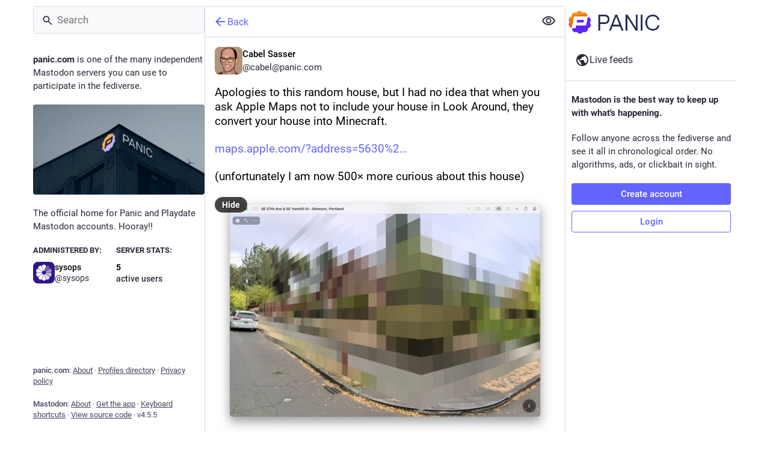

--- FILE ---
content_type: text/css
request_url: https://social.panic.com/packs/assets/themes/mastodon-light-DkB3I3Q9.css
body_size: 55329
content:
@charset "UTF-8";body{--dropdown-border-color: hsl(240deg, 25%, 88%);--dropdown-background-color: #fff;--modal-border-color: hsl(240deg, 25%, 88%);--modal-background-color: var(--background-color);--background-border-color: hsl(240deg, 25%, 88%);--background-color: #fff;--background-color-tint: rgba(255, 255, 255, .8);--background-filter: blur(10px);--surface-variant-background-color: #f1ebfb;--surface-border-color: #cac4d0;--on-surface-color: hsla(255, 25%, 88%, .35);--rich-text-container-color: rgb(255, 216, 231);--rich-text-text-color: rgb(114, 47, 83);--rich-text-decorations-color: rgb(255, 175, 212);--input-placeholder-color: hsla(240, 16%, 32%, .5);--input-background-color: hsl(255, 25%, 98%)}:root{--dropdown-border-color: hsl(255, 25%, 84%);--dropdown-background-color: rgba(243.525, 242.25, 247.35, .9);--dropdown-shadow: 0 20px 25px -5px rgba(0, 0, 0, .25), 0 8px 10px -6px rgba(0, 0, 0, .25);--modal-background-color: rgba(243.525, 242.25, 247.35, .7);--modal-background-variant-color: hsla(255, 25%, 88%, .7);--modal-border-color: hsl(255, 25%, 84%);--background-border-color: hsl(255, 25%, 84%);--background-color: hsl(255, 25%, 96%);--background-color-tint: rgba(243.525, 242.25, 247.35, .9);--surface-background-color: hsl(255, 25%, 92%);--surface-variant-background-color: hsl(255, 25%, 88%);--surface-variant-active-background-color: hsl(255, 25%, 84%);--surface-border-color: hsl(255, 25%, 80%);--on-surface-color: hsla(255, 25%, 88%, .5);--avatar-border-radius: 8px;--media-outline-color: rgba(252, 248, 255, .15);--overlay-icon-shadow: drop-shadow( 0 0 8px rgba(0, 0, 0, .35) );--error-background-color: rgb(234.7094170404, 133.8905829596, 150.3766816143);--error-active-background-color: rgb(231.7820627803, 116.4179372197, 135.2825112108);--on-error-color: #fff;--rich-text-container-color: rgb(87, 24, 60);--rich-text-text-color: rgb(255, 175, 212);--rich-text-decorations-color: rgb(128, 58, 95);--nested-card-background: rgba(99, 100, 255, .05);--nested-card-text: hsl(240, 16%, 19%);--nested-card-border: 1px solid rgba(99, 100, 255, .15);--input-placeholder-color: hsl(240, 16%, 32%);--input-background-color: var(--surface-variant-background-color);--on-input-color: hsl(240, 16%, 19%)}body{--text-x-direction: 1}body.rtl{--text-x-direction: -1}@font-face{font-family:mastodon-font-sans-serif;src:local("Roboto Italic"),url(/packs/assets/roboto-italic-webfont-70o79EsZ.woff2) format("woff2"),url(/packs/assets/roboto-italic-webfont-BEzjxJr1.woff) format("woff"),url(/packs/assets/roboto-italic-webfont-CsrFDl-N.ttf) format("truetype"),url(/packs/assets/roboto-italic-webfont-BM8NvIub.svg#roboto-italic-webfont) format("svg");font-weight:400;font-display:swap;font-style:italic}@font-face{font-family:mastodon-font-sans-serif;src:local("Roboto Bold"),url(/packs/assets/roboto-bold-webfont-DbQmqDJH.woff2) format("woff2"),url(/packs/assets/roboto-bold-webfont-DD3pbrNe.woff) format("woff"),url(/packs/assets/roboto-bold-webfont-BTn1uZPM.ttf) format("truetype"),url(/packs/assets/roboto-bold-webfont-BUIhI8GA.svg#roboto-bold-webfont) format("svg");font-weight:700;font-display:swap;font-style:normal}@font-face{font-family:mastodon-font-sans-serif;src:local("Roboto Medium"),url(/packs/assets/roboto-medium-webfont-BrZc3cua.woff2) format("woff2"),url(/packs/assets/roboto-medium-webfont-BXIYY-1-.woff) format("woff"),url(/packs/assets/roboto-medium-webfont-D20z2hlG.ttf) format("truetype"),url(/packs/assets/roboto-medium-webfont-BFDl58Xo.svg#roboto-medium-webfont) format("svg");font-weight:500;font-display:swap;font-style:normal}@font-face{font-family:mastodon-font-sans-serif;src:local("Roboto"),url(/packs/assets/roboto-regular-webfont-DjumA6RA.woff2) format("woff2"),url(/packs/assets/roboto-regular-webfont-D8DMRyTh.woff) format("woff"),url(/packs/assets/roboto-regular-webfont-BCB7oXd3.ttf) format("truetype"),url(/packs/assets/roboto-regular-webfont-IvmaNTIq.svg#roboto-regular-webfont) format("svg");font-weight:400;font-display:swap;font-style:normal}@font-face{font-family:mastodon-font-monospace;src:local("Roboto Mono"),url(/packs/assets/robotomono-regular-webfont-CC8Z26Gq.woff2) format("woff2"),url(/packs/assets/robotomono-regular-webfont-Wzw4m2TO.woff) format("woff"),url(/packs/assets/robotomono-regular-webfont-BL5LgyfS.ttf) format("truetype"),url(/packs/assets/robotomono-regular-webfont-i1qsiyKD.svg#roboto_monoregular) format("svg");font-weight:400;font-display:swap;font-style:normal}html,body,div,span,applet,object,iframe,h1,h2,h3,h4,h5,h6,p,blockquote,pre,a,abbr,acronym,address,big,cite,code,del,dfn,em,img,ins,kbd,q,s,samp,small,strike,strong,sub,sup,tt,var,b,u,i,center,dl,dt,dd,ol,ul,li,fieldset,form,label,legend,table,caption,tbody,tfoot,thead,tr,th,td,article,aside,canvas,details,embed,figure,figcaption,footer,header,hgroup,menu,nav,output,ruby,section,summary,time,mark,audio,video{margin:0;padding:0;border:0;font-size:100%;font:inherit;vertical-align:baseline}article,aside,details,figcaption,figure,footer,header,hgroup,menu,nav,section{display:block}body{line-height:1}ol,ul{list-style:none}blockquote,q{quotes:none}blockquote:before,blockquote:after,q:before,q:after{content:"";content:none}table{border-collapse:collapse;border-spacing:0}@supports not selector(::-webkit-scrollbar){html{scrollbar-color:hsl(240,16%,45%) var(--background-border-color)}}.custom-scrollbars ::-webkit-scrollbar{width:8px;height:8px}.custom-scrollbars ::-webkit-scrollbar-thumb{background-color:#606085;border:2px var(--background-border-color);border-radius:12px;width:6px;box-shadow:inset 0 0 0 2px var(--background-border-color)}.custom-scrollbars ::-webkit-scrollbar-track{background-color:var(--background-border-color);border-radius:0}.custom-scrollbars ::-webkit-scrollbar-corner{background:transparent}html.has-modal,html.has-modal body{touch-action:none;overscroll-behavior:none;-webkit-overflow-scrolling:auto;scrollbar-gutter:stable}html.has-modal body{overflow:hidden!important}body{font-family:mastodon-font-sans-serif,sans-serif;background:var(--background-color);font-size:13px;line-height:18px;font-weight:400;color:#000;text-rendering:optimizelegibility}body:not(:lang(ja)){font-feature-settings:"kern"}body{-webkit-text-size-adjust:none;-moz-text-size-adjust:none;text-size-adjust:none;-webkit-tap-highlight-color:rgba(0,0,0,0);-webkit-tap-highlight-color:transparent}body.system-font{font-family:system-ui,-apple-system,Segoe UI,Roboto,Ubuntu,Cantarell,Noto Sans,sans-serif,BlinkMacSystemFont,Segoe UI,Oxygen,Ubuntu,Cantarell,Fira Sans,Droid Sans,Helvetica Neue,mastodon-font-sans-serif,sans-serif}body.app-body{padding:0;padding-left:env(safe-area-inset-left);padding-right:env(safe-area-inset-right);box-sizing:border-box}body.app-body.layout-single-column{height:auto;min-height:100vh;min-height:100dvh;overflow-y:scroll}body.app-body.layout-multiple-columns{position:absolute;width:100%;height:100%;padding-bottom:env(safe-area-inset-bottom)}body.player{padding:0;margin:0;position:absolute;width:100%;height:100%;overflow:hidden}body.player>div{height:100%}body.player .video-player video{width:100%;height:100%;max-height:100vh}body.player .media-gallery{margin-top:0;height:100%!important;border-radius:0}body.player .media-gallery__item{border-radius:0}body.embed{margin:0;padding-bottom:0;overflow:hidden}body.admin{padding:0}body.error{position:absolute;text-align:center;width:100%;height:100%;padding:0;display:flex;justify-content:center;align-items:center}body.error .dialog{vertical-align:middle;margin:20px}body.error .dialog__illustration img{display:block;max-width:470px;width:100%;height:auto;margin-top:-120px;margin-bottom:-45px}body.error .dialog h1{font-size:20px;line-height:28px;font-weight:400}a:focus{border-radius:4px;outline:solid 2px #7477fd}a:focus:not(:focus-visible){outline:none}button{font-family:inherit;cursor:pointer}button:focus:not(:focus-visible){outline:none}.app-holder,.app-holder>div,.app-holder>noscript{display:flex;width:100%;align-items:center;justify-content:center;outline:0!important}.app-holder>noscript{min-height:100vh;min-height:100dvh}.layout-single-column .app-holder,.layout-single-column .app-holder>div{min-height:100vh;min-height:100dvh}.layout-multiple-columns .app-holder,.layout-multiple-columns .app-holder>div{height:100%}.error-boundary,.app-holder noscript{flex-direction:column;font-size:16px;font-weight:400;line-height:1.7;color:#dc2f4b;text-align:center}.error-boundary>div,.app-holder noscript>div{max-width:500px}.error-boundary p,.app-holder noscript p{margin-bottom:.85em}.error-boundary p:last-child,.app-holder noscript p:last-child{margin-bottom:0}.error-boundary a,.app-holder noscript a{color:#6364ff}.error-boundary a:hover,.error-boundary a:focus,.error-boundary a:active,.app-holder noscript a:hover,.app-holder noscript a:focus,.app-holder noscript a:active{-webkit-text-decoration:none;text-decoration:none}.error-boundary__footer,.app-holder noscript__footer{color:#45455f;font-size:13px}.error-boundary__footer a,.app-holder noscript__footer a{color:#45455f}.error-boundary button,.app-holder noscript button{display:inline;border:0;background:transparent;color:#45455f;font:inherit;padding:0;margin:0;line-height:inherit;cursor:pointer;outline:0;transition:color .3s linear;-webkit-text-decoration:underline;text-decoration:underline}.error-boundary button:hover,.error-boundary button:focus,.error-boundary button:active,.app-holder noscript button:hover,.app-holder noscript button:focus,.app-holder noscript button:active{-webkit-text-decoration:none;text-decoration:none}.error-boundary button.copied,.app-holder noscript button.copied{color:#4b9160;transition:none}.logo-resources{visibility:hidden;-webkit-user-select:none;-moz-user-select:none;user-select:none;pointer-events:none;width:0;height:0;overflow:hidden;position:absolute;top:0;inset-inline-start:0;z-index:-1000}body .__ns__pop2top,div .__ns__pop2top,article .__ns__pop2top{z-index:unset!important}.logo{color:#000}.container-alt{width:700px;margin:0 auto}@media screen and (max-width: 740px){.container-alt{width:100%;margin:0}}.logo-container{margin:50px auto}.logo-container h1{display:flex;justify-content:center;align-items:center}.logo-container h1 .logo{height:42px;-webkit-margin-end:10px;margin-inline-end:10px}.logo-container h1 a{display:flex;justify-content:center;align-items:center;color:#000;-webkit-text-decoration:none;text-decoration:none;outline:0;padding:12px 16px;line-height:32px;font-weight:500;font-size:14px}.compose-standalone .compose-form{width:400px;margin:0 auto;padding:10px 0 20px;box-sizing:border-box}@media screen and (max-width: 400px){.compose-standalone .compose-form{width:100%;padding:20px}}.account-header{width:400px;margin:40px auto 10px;display:flex;align-items:center;gap:10px;font-size:14px;line-height:20px;box-sizing:border-box;padding:20px 0;border-bottom:1px solid var(--background-border-color)}@media screen and (max-width: 440px){.account-header{width:100%;margin:0;padding:20px}}.account-header .avatar{width:48px;height:48px;flex:0 0 auto}.account-header .avatar img{width:100%;height:100%;display:block;margin:0;border-radius:var(--avatar-border-radius)}.account-header .name{flex:1 1 auto;color:#292938}.account-header .name .username{display:block;font-size:16px;line-height:24px;text-overflow:ellipsis;overflow:hidden;color:#000}.account-header .logout-link{display:block;font-size:32px;line-height:40px;flex:0 0 auto}.redirect{display:flex;flex-direction:column;align-items:center;justify-content:center;height:100vh;font-size:14px;line-height:18px}.redirect__logo{display:flex;align-items:center;justify-content:center;margin-bottom:30px}.redirect__logo img{height:48px}.redirect__message{text-align:center}.redirect__message h1{font-size:17px;line-height:22px;font-weight:700;margin-bottom:30px}.redirect__message p{margin-bottom:30px}.redirect__message p:last-child{margin-bottom:0}.redirect__message a{color:#6364ff;font-weight:500;-webkit-text-decoration:none;text-decoration:none}.redirect__message a:hover,.redirect__message a:focus,.redirect__message a:active{-webkit-text-decoration:underline;text-decoration:underline}.redirect__link{margin-top:15px}.no-list{list-style:none}.no-list li{display:inline-block;margin:0 5px}.recovery-codes{list-style:none;margin:0 auto}.recovery-codes li{font-size:125%;line-height:1.5;letter-spacing:1px}.directory__tag{box-sizing:border-box;margin-bottom:10px}.directory__tag>a,.directory__tag>div{display:flex;align-items:center;justify-content:space-between;border:1px solid var(--background-border-color);border-radius:4px;padding:15px;-webkit-text-decoration:none;text-decoration:none;color:inherit;box-shadow:0 0 15px #0003}.directory__tag.active>a{background:#6364ff;cursor:default}.directory__tag.disabled>div{opacity:.5;cursor:default}.directory__tag h4{flex:1 1 auto;font-size:18px;font-weight:700;color:#000;white-space:nowrap;overflow:hidden;text-overflow:ellipsis}.directory__tag h4 .fa{color:#292938}.directory__tag h4 small{display:block;font-weight:400;font-size:15px;margin-top:8px;color:#292938}.directory__tag.active h4,.directory__tag.active h4 .fa,.directory__tag.active h4 small,.directory__tag.active h4 .trends__item__current{color:#000}.directory__tag .avatar-stack{flex:0 0 auto;width:120px}.directory__tag.active .avatar-stack .account__avatar{border-color:#6364ff}.directory__tag .trends__item__current{-webkit-padding-end:0;padding-inline-end:0}.accounts-table{width:100%}.accounts-table .account{max-width:calc(56px + 30ch);padding:0;border:0}.accounts-table strong{font-weight:700}.accounts-table thead th{text-align:center;text-transform:uppercase;color:#292938;font-weight:700;padding:10px}.accounts-table thead th:first-child{text-align:start}.accounts-table tbody td{padding:15px 0;vertical-align:middle;border-bottom:1px solid hsl(255,25%,80%)}.accounts-table tbody tr:last-child td{border-bottom:0}.accounts-table__count{width:120px;text-align:center;font-size:15px;font-weight:500;color:#000}.accounts-table__count small{display:block;color:#292938;font-weight:400;font-size:14px}.accounts-table tbody td.accounts-table__extra{width:120px;text-align:end;color:#292938;-webkit-padding-end:16px;padding-inline-end:16px}.accounts-table tbody td.accounts-table__extra a{-webkit-text-decoration:none;text-decoration:none;color:inherit}.accounts-table tbody td.accounts-table__extra a:focus,.accounts-table tbody td.accounts-table__extra a:hover,.accounts-table tbody td.accounts-table__extra a:active{color:#6364ff}.accounts-table__comment{width:50%;vertical-align:initial!important}.accounts-table tbody td.accounts-table__interrelationships{width:21px;-webkit-padding-end:16px;padding-inline-end:16px}.accounts-table .icon.active{color:#6364ff}.accounts-table .icon.passive{color:#ca8f04}.accounts-table .icon.active.passive{color:#4b9160}@media screen and (max-width: 1175px){.accounts-table tbody td.optional{display:none}}code{font-family:mastodon-font-monospace,monospace;font-weight:400}.form-container{max-width:450px;padding:20px 20px 50px;margin:50px auto}.form-section{border-radius:8px;background:var(--surface-background-color);padding:24px;margin-bottom:24px}.fade-out-top{position:relative;overflow:hidden;height:160px;max-width:566px;margin-inline:auto}.fade-out-top:after{content:"";display:block;background:linear-gradient(to bottom,var(--surface-background-color),transparent);position:absolute;top:0;inset-inline-start:0;width:100%;height:100px;pointer-events:none}.fade-out-top>div{position:absolute;inset-inline-start:0;bottom:0}.indicator-icon{display:flex;align-items:center;justify-content:center;width:40px;height:40px;border-radius:50%;color:#000}.indicator-icon.success{background:#4b9160}.indicator-icon.failure{background:#df405a}.simple_form.hidden{display:none}.simple_form .input{margin-bottom:16px;overflow:hidden}.simple_form .input:last-child{margin-bottom:0}.simple_form .input__toolbar{margin-top:16px;display:flex;align-items:center;gap:16px}.simple_form .input__toolbar .character-counter{flex:0 0 auto}.simple_form .input.hidden{margin:0}.simple_form .input.radio_buttons .radio{margin-bottom:15px}.simple_form .input.radio_buttons .radio:last-child{margin-bottom:0}.simple_form .input.radio_buttons .radio>label{position:relative;-webkit-padding-start:28px;padding-inline-start:28px}.simple_form .input.radio_buttons .radio>label input{position:absolute;top:-2px;inset-inline-start:0}.simple_form .input.boolean{position:relative;margin-bottom:0}.simple_form .input.boolean .label_input>label{font-family:inherit;font-size:14px;padding-top:5px;color:#000;display:block;width:auto}.simple_form .input.boolean .label_input,.simple_form .input.boolean .hint{-webkit-padding-start:28px;padding-inline-start:28px}.simple_form .input.boolean .label_input__wrapper{position:static}.simple_form .input.boolean label.checkbox{position:absolute;top:2px;inset-inline-start:0}.simple_form .input.boolean label a{color:#6364ff;-webkit-text-decoration:underline;text-decoration:underline}.simple_form .input.boolean label a:hover,.simple_form .input.boolean label a:active,.simple_form .input.boolean label a:focus{-webkit-text-decoration:none;text-decoration:none}.simple_form .input.boolean .overridden,.simple_form .input.boolean .recommended,.simple_form .input.boolean .not_recommended{position:absolute;margin:-2px 4px 0}.simple_form .row{display:flex;margin:0 -5px}.simple_form .row .input{box-sizing:border-box;flex:1 1 auto;width:50%;padding:0 5px}.simple_form .title{font-size:28px;line-height:33px;font-weight:700;margin-bottom:15px}.simple_form .lead{font-size:17px;line-height:22px;color:#292938;margin-bottom:30px}.simple_form .lead.invited-by{margin-bottom:15px}.simple_form .lead a{color:#6364ff}.simple_form .rules-list{font-size:17px;line-height:22px;margin-bottom:30px}.simple_form .hint{color:#292938}.simple_form .hint a{color:#6364ff}.simple_form .hint code{border-radius:3px;padding:.2em .4em;background:#fff}.simple_form .hint li{list-style:disc;-webkit-margin-start:18px;margin-inline-start:18px}.simple_form .hint .icon{vertical-align:-3px}.simple_form ul.hint{margin-bottom:15px}.simple_form span.hint{display:block;font-size:12px;margin-top:4px}.simple_form p.hint{margin-bottom:15px;color:#292938}.simple_form p.hint.subtle-hint{text-align:center;font-size:12px;line-height:18px;margin-top:15px;margin-bottom:0}.simple_form .authentication-hint{margin-bottom:25px}.simple_form .card{margin-bottom:15px}.simple_form strong{font-weight:500}.simple_form strong:lang(ja){font-weight:700}.simple_form strong:lang(ko){font-weight:700}.simple_form strong:lang(zh-CN){font-weight:700}.simple_form strong:lang(zh-HK){font-weight:700}.simple_form strong:lang(zh-TW){font-weight:700}.simple_form .input.with_floating_label .label_input{display:flex}.simple_form .input.with_floating_label .label_input>label{font-family:inherit;font-size:14px;color:#000;font-weight:500;min-width:150px;flex:0 0 auto}.simple_form .input.with_floating_label .label_input input,.simple_form .input.with_floating_label .label_input select{flex:1 1 auto}.simple_form .input.with_floating_label.select .hint{margin-top:6px;-webkit-margin-start:150px;margin-inline-start:150px}.simple_form .input.with_label .label_input>label{font-family:inherit;font-size:14px;color:#000;display:block;margin-bottom:8px;overflow-wrap:break-word;font-weight:500}.simple_form .input.with_label .hint{margin-top:6px}.simple_form .input.with_label ul{flex:390px}.simple_form .input.with_block_label{max-width:none}.simple_form .input.with_block_label>label{font-family:inherit;font-size:14px;color:#000;display:block;font-weight:600;line-height:20px}.simple_form .input.with_block_label .hint{line-height:16px;margin-bottom:12px}.simple_form .input.with_block_label ul{-moz-columns:2;columns:2}@media screen and (max-width: 630px){.simple_form .input.with_block_label ul{-moz-columns:1;columns:1}}.simple_form .input.with_block_label.user_role_permissions_as_keys ul{-moz-columns:unset;columns:unset}.simple_form .input.datetime .label_input,.simple_form .input.date .label_input{display:flex;gap:4px;align-items:center}.simple_form .input.datetime .label_input select,.simple_form .input.date .label_input select{display:inline-block;width:auto;flex:0}.simple_form .input.date_of_birth .label_input{display:flex;gap:8px;align-items:center}.simple_form .input.date_of_birth .label_input input{box-sizing:content-box;width:32px;flex:0}.simple_form .input.date_of_birth .label_input input:last-child{width:64px}.simple_form .input.select.select--languages{min-width:32ch}.simple_form .required abbr{-webkit-text-decoration:none;text-decoration:none;color:#c1203b}.simple_form .fields-group{margin-bottom:25px}.simple_form .fields-group .input:last-child{margin-bottom:0}.simple_form .fields-group__thumbnail{display:block;margin:0 0 10px;max-width:100%;height:auto;border-radius:var(--avatar-border-radius);background:url([data-uri])}.simple_form .fields-group__thumbnail[src$="missing.png"]{visibility:hidden}.simple_form .fields-group__thumbnail:last-child{margin-bottom:0}.simple_form .fields-group__thumbnail#account_avatar-preview{width:90px;height:90px;object-fit:cover}.simple_form .fields-row{display:flex;margin:0 -10px 25px;padding-top:5px}.simple_form .fields-row .input{max-width:none}.simple_form .fields-row__column{box-sizing:border-box;padding:0 10px;flex:1 1 auto;min-height:1px}.simple_form .fields-row__column-6{max-width:50%}.simple_form .fields-row__column .actions{margin-top:27px}.simple_form .fields-row .fields-group:last-child,.simple_form .fields-row .fields-row__column.fields-group{margin-bottom:0}@media screen and (max-width: 600px){.simple_form .fields-row{display:block;margin-bottom:0}.simple_form .fields-row__column{max-width:none}.simple_form .fields-row .fields-group:last-child,.simple_form .fields-row .fields-row__column.fields-group,.simple_form .fields-row .fields-row__column{margin-bottom:25px}}.simple_form .fields-row .fields-group.invited-by{margin-bottom:30px}.simple_form .fields-row .fields-group.invited-by .hint{text-align:center}.simple_form .input.radio_buttons .radio label{margin-bottom:5px;font-family:inherit;font-size:14px;color:#000;display:block;width:auto}.simple_form .check_boxes .checkbox label{font-family:inherit;font-size:14px;color:#000;display:inline-block;width:auto;position:relative;padding-top:5px;-webkit-padding-start:25px;padding-inline-start:25px;flex:1 1 auto}.simple_form .check_boxes .checkbox input[type=checkbox]{position:absolute;inset-inline-start:0;top:5px;margin:0}.simple_form .input.static .label_input__wrapper{font-size:14px;padding:10px;border:1px solid hsl(240,16%,32%);border-radius:4px}.simple_form input[type=text],.simple_form input[type=number],.simple_form input[type=email],.simple_form input[type=password],.simple_form input[type=url],.simple_form input[type=datetime-local],.simple_form textarea{box-sizing:border-box;font-size:14px;line-height:20px;color:#000;display:block;width:100%;outline:0;font-family:inherit;resize:vertical;background:#ddd9e8;border:1px solid var(--background-border-color);border-radius:4px;padding:10px 16px}.simple_form input[type=text]:invalid,.simple_form input[type=number]:invalid,.simple_form input[type=email]:invalid,.simple_form input[type=password]:invalid,.simple_form input[type=url]:invalid,.simple_form input[type=datetime-local]:invalid,.simple_form textarea:invalid{box-shadow:none}.simple_form input[type=text]:required:valid,.simple_form input[type=number]:required:valid,.simple_form input[type=email]:required:valid,.simple_form input[type=password]:required:valid,.simple_form input[type=url]:required:valid,.simple_form input[type=datetime-local]:required:valid,.simple_form textarea:required:valid{border-color:#4b9160}@media screen and (max-width: 600px){.simple_form input[type=text],.simple_form input[type=number],.simple_form input[type=email],.simple_form input[type=password],.simple_form input[type=url],.simple_form input[type=datetime-local],.simple_form textarea{font-size:16px}}.simple_form input[type=text]:focus:invalid:not(:-moz-placeholder),.simple_form input[type=text]:required:invalid:not(:-moz-placeholder),.simple_form input[type=number]:focus:invalid:not(:-moz-placeholder),.simple_form input[type=number]:required:invalid:not(:-moz-placeholder),.simple_form input[type=email]:focus:invalid:not(:-moz-placeholder),.simple_form input[type=email]:required:invalid:not(:-moz-placeholder),.simple_form input[type=password]:focus:invalid:not(:-moz-placeholder),.simple_form input[type=password]:required:invalid:not(:-moz-placeholder),.simple_form input[type=datetime-local]:focus:invalid:not(:-moz-placeholder),.simple_form input[type=datetime-local]:required:invalid:not(:-moz-placeholder){border-color:#c1203b}.simple_form input[type=text]:focus:invalid:not(:placeholder-shown),.simple_form input[type=text]:required:invalid:not(:placeholder-shown),.simple_form input[type=number]:focus:invalid:not(:placeholder-shown),.simple_form input[type=number]:required:invalid:not(:placeholder-shown),.simple_form input[type=email]:focus:invalid:not(:placeholder-shown),.simple_form input[type=email]:required:invalid:not(:placeholder-shown),.simple_form input[type=password]:focus:invalid:not(:placeholder-shown),.simple_form input[type=password]:required:invalid:not(:placeholder-shown),.simple_form input[type=datetime-local]:focus:invalid:not(:placeholder-shown),.simple_form input[type=datetime-local]:required:invalid:not(:placeholder-shown){border-color:#c1203b}.simple_form .input.field_with_errors label{color:#c1203b}.simple_form .input.field_with_errors input[type=text],.simple_form .input.field_with_errors input[type=number],.simple_form .input.field_with_errors input[type=email],.simple_form .input.field_with_errors input[type=password],.simple_form .input.field_with_errors input[type=datetime-local],.simple_form .input.field_with_errors textarea,.simple_form .input.field_with_errors select{border-color:#c1203b}.simple_form .input.field_with_errors .error{display:block;font-weight:500;color:#c1203b;margin-top:4px}.simple_form .input.disabled{opacity:.5}.simple_form .actions{margin-top:30px;display:flex;gap:10px}.simple_form .actions.actions--top{margin-top:0;margin-bottom:30px}.simple_form .stacked-actions{display:flex;flex-direction:column;gap:10px;margin-top:30px;margin-bottom:15px}.simple_form .btn{display:block;width:100%;border:0;border-radius:4px;background:#6364ff;color:#fff;font-size:15px;line-height:22px;height:auto;padding:7px 18px;-webkit-text-decoration:none;text-decoration:none;text-align:center;box-sizing:border-box;cursor:pointer;font-weight:500;outline:0}.simple_form .btn:last-child{-webkit-margin-end:0;margin-inline-end:0}.simple_form .btn:active,.simple_form .btn:focus,.simple_form .btn:hover{background-color:#563acc}.simple_form .btn:disabled,.simple_form .btn:disabled:hover{background-color:#6364ffb3}.simple_form .btn.negative{background:#df405a}.simple_form .btn.negative:hover,.simple_form .btn.negative:active,.simple_form .btn.negative:focus{background-color:#b7253d}.simple_form select{-webkit-appearance:none;-moz-appearance:none;appearance:none;box-sizing:border-box;font-size:14px;color:#000;display:block;width:100%;outline:0;font-family:inherit;resize:vertical;background:#ddd9e8 url("data:image/svg+xml;utf8,<svg xmlns='http://www.w3.org/2000/svg' viewBox='0 0 14.933 18.467' height='19.698' width='15.929'><path d='M3.467 14.967l-3.393-3.5H14.86l-3.392 3.5c-1.866 1.925-3.666 3.5-4 3.5-.335 0-2.135-1.575-4-3.5zm.266-11.234L7.467 0 11.2 3.733l3.733 3.734H0l3.733-3.734z' fill='%23BAB3D1'/></svg>") no-repeat right 8px center/auto 14px;border:1px solid var(--background-border-color);border-radius:4px;-webkit-padding-start:10px;padding-inline-start:10px;-webkit-padding-end:30px;padding-inline-end:30px;height:41px}@media screen and (max-width: 600px){.simple_form select{font-size:16px}}.simple_form h4{margin-bottom:15px!important}.simple_form .label_input{position:relative}.simple_form .label_input__loading-indicator{box-sizing:border-box;position:absolute;top:0;inset-inline-start:0;border:1px solid transparent;padding:10px 16px;width:100%}.simple_form .label_input__wrapper{position:relative}.simple_form .label_input__append{position:absolute;inset-inline-end:3px;top:1px;padding:10px;font-size:14px;color:#45455f;font-family:inherit;pointer-events:none;cursor:default;max-width:50%;white-space:nowrap;overflow:hidden;text-overflow:ellipsis}.simple_form .label_input__append:after{content:"";display:block;position:absolute;top:0;inset-inline-end:0;bottom:1px;width:5px}.simple_form .status-card{contain:unset}.block-icon{display:block;margin:0 auto 10px;font-size:24px}.flash-message{background:var(--background-color);color:#6364ff;border:1px solid #6364ff;border-radius:4px;padding:15px 10px;margin-bottom:30px;text-align:center}.flash-message.notice{border:1px solid hsla(138,32%,43%,.5);background:#4b916040;color:#4b9160}.flash-message.warning{border:1px solid rgba(202,143,4,.5);background:#ca8f0440;color:#ca8f04}.flash-message.alert{border:1px solid rgba(223,64,90,.5);background:#df405a1a;color:#df405a}.flash-message.hidden{display:none}@media screen and (pointer: coarse){.flash-message.hidden-on-touch-devices{display:none}}.flash-message a{display:inline-block;color:#292938;-webkit-text-decoration:none;text-decoration:none}.flash-message a:hover{color:#000;-webkit-text-decoration:underline;text-decoration:underline}.flash-message.warning a{font-weight:700;color:inherit;-webkit-text-decoration:underline;text-decoration:underline}.flash-message.warning a:hover,.flash-message.warning a:focus,.flash-message.warning a:active{-webkit-text-decoration:none;text-decoration:none;color:inherit}.flash-message p{margin-bottom:15px}.flash-message .oauth-code{outline:0;box-sizing:border-box;display:block;width:100%;border:0;padding:10px;font-family:mastodon-font-monospace,monospace;background:#ddd9e8;color:#000;font-size:14px;margin:0}.flash-message .oauth-code::-moz-focus-inner{border:0}.flash-message .oauth-code::-moz-focus-inner,.flash-message .oauth-code:focus,.flash-message .oauth-code:active{outline:0!important}.flash-message .oauth-code:focus{background:#d1cce0}.flash-message strong{font-weight:500}.flash-message strong:lang(ja){font-weight:700}.flash-message strong:lang(ko){font-weight:700}.flash-message strong:lang(zh-CN){font-weight:700}.flash-message strong:lang(zh-HK){font-weight:700}.flash-message strong:lang(zh-TW){font-weight:700}@media screen and (min-width: 440.02px) and (max-width: 740px){.flash-message{margin-top:40px}}.flash-message.translation-prompt{text-align:unset;color:unset}.flash-message.translation-prompt a{-webkit-text-decoration:underline;text-decoration:underline}.flash-message-stack{margin-bottom:30px}.flash-message-stack .flash-message{border-radius:0;margin-bottom:0;border-top-width:0}.flash-message-stack .flash-message:first-child{border-radius:4px 4px 0 0;border-top-width:1px}.flash-message-stack .flash-message:last-child{border-radius:0 0 4px 4px}.flash-message-stack .flash-message:last-child:first-child{border-radius:4px}.form-footer{margin-top:30px;text-align:center}.form-footer a{color:#292938;-webkit-text-decoration:none;text-decoration:none}.form-footer a:hover{-webkit-text-decoration:underline;text-decoration:underline}.quick-nav{list-style:none;margin-bottom:25px;font-size:14px}.quick-nav li{display:inline-block;-webkit-margin-end:10px;margin-inline-end:10px}.quick-nav a{color:#6364ff;text-transform:uppercase;-webkit-text-decoration:none;text-decoration:none;font-weight:700}.quick-nav a:hover,.quick-nav a:focus,.quick-nav a:active{color:#3a3bff}.oauth-prompt,.follow-prompt{margin-bottom:30px;color:#292938}.oauth-prompt h2,.follow-prompt h2{font-size:16px;margin-bottom:30px;text-align:center}.oauth-prompt strong,.follow-prompt strong{color:#292938;font-weight:500}.oauth-prompt strong:lang(ja),.follow-prompt strong:lang(ja){font-weight:700}.oauth-prompt strong:lang(ko),.follow-prompt strong:lang(ko){font-weight:700}.oauth-prompt strong:lang(zh-CN),.follow-prompt strong:lang(zh-CN){font-weight:700}.oauth-prompt strong:lang(zh-HK),.follow-prompt strong:lang(zh-HK){font-weight:700}.oauth-prompt strong:lang(zh-TW),.follow-prompt strong:lang(zh-TW){font-weight:700}.oauth-prompt h3{color:#292938;font-size:17px;line-height:22px;font-weight:500;margin-bottom:30px}.oauth-prompt p{font-size:14px;line-height:18px;margin-bottom:30px}.oauth-prompt .permissions-list{border:1px solid hsl(255,25%,88%);border-radius:4px;background:#e8e6f0;margin-bottom:30px}.oauth-prompt .actions{margin:0 -10px;display:flex}.oauth-prompt .actions form{box-sizing:border-box;padding:0 10px;flex:1 1 auto;min-height:1px;width:50%}.qr-wrapper{display:flex;flex-wrap:wrap;align-items:flex-start}.qr-code{flex:0 0 auto;background:#fff;padding:4px;margin:0 10px 20px 0;box-shadow:0 0 15px #0003;display:inline-block}.qr-code svg{display:block;margin:0}.qr-alternative{margin-bottom:20px;color:#292938;flex:150px}.qr-alternative samp{display:block;font-size:14px}.simple_form .warning{box-sizing:border-box;background:#df405a80;color:#000;text-shadow:1px 1px 0 rgba(0,0,0,.3);box-shadow:0 2px 6px #0006;border-radius:4px;padding:10px;margin-bottom:15px}.simple_form .warning a{color:#000;-webkit-text-decoration:underline;text-decoration:underline}.simple_form .warning a:hover,.simple_form .warning a:focus,.simple_form .warning a:active{-webkit-text-decoration:none;text-decoration:none}.simple_form .warning strong{font-weight:600;display:block;margin-bottom:5px}.simple_form .warning strong:lang(ja){font-weight:700}.simple_form .warning strong:lang(ko){font-weight:700}.simple_form .warning strong:lang(zh-CN){font-weight:700}.simple_form .warning strong:lang(zh-HK){font-weight:700}.simple_form .warning strong:lang(zh-TW){font-weight:700}.action-pagination{display:flex;flex-wrap:wrap;align-items:center}.action-pagination .actions,.action-pagination .pagination{flex:1 1 auto}.action-pagination .actions{padding:30px 0;-webkit-padding-end:20px;padding-inline-end:20px;flex:0 0 auto}.post-follow-actions{text-align:center;color:#292938}.post-follow-actions div{margin-bottom:4px}.alternative-login{margin-top:20px;margin-bottom:20px}.alternative-login h4{font-size:16px;color:#000;text-align:center;margin-bottom:20px;border:0;padding:0}.alternative-login .button{display:block}.scope-danger{color:#ff5050}.form_admin_settings_site_short_description textarea,.form_admin_settings_site_description textarea,.form_admin_settings_site_extended_description textarea,.form_admin_settings_site_terms textarea,.form_admin_settings_custom_css textarea,.form_admin_settings_closed_registrations_message textarea{font-family:mastodon-font-monospace,monospace}.input-copy{background:#f9f9fb;border:1px solid hsl(255,25%,102%);border-radius:4px;display:flex;align-items:center;-webkit-padding-end:4px;padding-inline-end:4px;position:relative;top:1px;transition:border-color .3s linear}.input-copy__wrapper{flex:1 1 auto}.input-copy input[type=text]{background:transparent;border:0;padding:10px;font-size:14px;font-family:mastodon-font-monospace,monospace}.input-copy button{flex:0 0 auto;margin:4px;text-transform:none;font-weight:400;font-size:14px;padding:7px 18px 6px;width:auto;transition:background .3s linear}.input-copy.copied{border-color:#4b9160;transition:none}.input-copy.copied button{background:#4b9160;transition:none}.input.user_confirm_password:not(.field_with_errors),.input.user_website:not(.field_with_errors){display:none}.simple_form .h-captcha{display:flex;justify-content:center;margin-bottom:30px}.permissions-list__item{padding:15px;color:#292938;border-bottom:1px solid hsl(255,25%,84%);display:flex;align-items:center}.permissions-list__item__text{flex:1 1 auto}.permissions-list__item__text__title{font-weight:500}.permissions-list__item__text__type{color:#292938;overflow-wrap:anywhere}.permissions-list__item__icon{flex:0 0 auto;font-size:18px;width:30px;color:#4b9160;display:flex;align-items:center}.permissions-list__item:last-child{border-bottom:0}.applications-list .permissions-list__item:last-child{padding-bottom:0}.keywords-table thead th{white-space:nowrap}.keywords-table thead th:first-child{width:100%}.keywords-table tfoot td{border:0}.keywords-table .input.string{margin-bottom:0}.keywords-table .label_input__wrapper{margin-top:10px}.keywords-table .table-action-link{margin-top:10px;white-space:nowrap}.progress-tracker{display:flex;align-items:center;padding-bottom:30px;margin-bottom:30px;color:#fff}.progress-tracker li{flex:0 0 auto;position:relative}.progress-tracker .separator{height:2px;background:#b5b0cf;flex:1 1 auto}.progress-tracker .separator.completed{background:#6364ff}.progress-tracker .circle{box-sizing:border-box;position:relative;width:30px;height:30px;border-radius:50%;border:2px solid hsl(250,24%,75%);flex:0 0 auto;display:flex;align-items:center;justify-content:center}.progress-tracker .circle svg{width:16px}.progress-tracker .label{position:absolute;font-size:14px;font-weight:500;color:#292938;padding-top:10px;text-align:center;width:100px;left:50%;transform:translate(-50%)}.progress-tracker li:first-child .label{inset-inline-start:0;inset-inline-end:auto;text-align:start;transform:none}.progress-tracker li:last-child .label{inset-inline-start:auto;inset-inline-end:0;text-align:end;transform:none}.progress-tracker .active .circle{border-color:#6364ff}.progress-tracker .active .circle:before{content:"";width:10px;height:10px;border-radius:50%;background:#6364ff;position:absolute;left:50%;top:50%;transform:translate(-50%,-50%)}.progress-tracker .completed .circle{border-color:#6364ff;background:#6364ff}.app-form{padding:16px}.app-form__avatar-input,.app-form__header-input{display:block;border-radius:8px;background:var(--surface-variant-background-color);position:relative;cursor:pointer}.app-form__avatar-input img,.app-form__header-input img{position:absolute;width:100%;height:100%;object-fit:cover;border-radius:8px;z-index:0}.app-form__avatar-input .icon,.app-form__header-input .icon{position:absolute;inset-inline-start:50%;top:50%;transform:translate(-50%,-50%);color:#292938;z-index:3}.app-form__avatar-input.selected .icon,.app-form__header-input.selected .icon{color:#000;transform:none;inset-inline-start:auto;inset-inline-end:8px;top:auto;bottom:8px}.app-form__avatar-input.invalid img,.app-form__header-input.invalid img{outline:1px solid #df405a;outline-offset:-1px}.app-form__avatar-input.invalid:before,.app-form__header-input.invalid:before{display:block;content:"";width:100%;height:100%;position:absolute;background:#df405a40;z-index:2;border-radius:8px}.app-form__avatar-input:hover,.app-form__header-input:hover{background-color:var(--surface-variant-active-background-color)}.app-form__avatar-input{width:80px;height:80px}.app-form__header-input{aspect-ratio:580/193}.app-form__toggle{display:flex;align-items:center;gap:16px;color:#292938;font-size:14px;line-height:20px}.app-form__toggle .icon{flex:0 0 auto}.app-form__toggle .icon{width:24px;height:24px}.app-form__toggle__label{flex:1 1 auto}.app-form__toggle__label strong{color:#000;font-weight:600}.app-form__toggle__label .hint{display:block;font-size:14px;color:#292938}.app-form__toggle__label .recommended{position:absolute;margin:-2px 4px 0}.app-form__toggle__toggle{flex:0 0 auto;display:flex;align-items:center}.app-form__toggle__toggle>div{display:flex;-webkit-border-start:1px solid var(--background-border-color);border-inline-start:1px solid var(--background-border-color);-webkit-padding-start:16px;padding-inline-start:16px}.app-form__link{display:flex;gap:16px;padding:8px 0;align-items:center;-webkit-text-decoration:none;text-decoration:none;color:#000;margin-bottom:16px}.app-form__link__text{flex:1 1 auto;font-size:14px;line-height:20px;color:#292938}.app-form__link__text strong{font-weight:600;display:block;color:#000}.app-form__link__text .icon{vertical-align:-5px;width:20px;height:20px}.card>a{display:block;-webkit-text-decoration:none;text-decoration:none;color:inherit;overflow:hidden;border-radius:4px}.card>a:hover .card__bar,.card>a:active .card__bar,.card>a:focus .card__bar{background:#ddd9e8}.card__img{height:130px;position:relative;background:#ddd9e8;border:1px solid var(--background-border-color);border-bottom:none}.card__img img{display:block;width:100%;height:100%;margin:0;object-fit:cover}@media screen and (max-width: 600px){.card__img{height:200px}}.card__bar{position:relative;padding:15px;display:flex;justify-content:flex-start;align-items:center;background:var(--background-color);border:1px solid var(--background-border-color);border-top:none}.card__bar .avatar{flex:0 0 auto;width:48px;height:48px;padding-top:2px}.card__bar .avatar img{width:100%;height:100%;display:block;margin:0;border-radius:4px;background:#f4f2f7;object-fit:cover}.card__bar .display-name{-webkit-margin-start:15px;margin-inline-start:15px;text-align:start}.card__bar .display-name svg[data-hidden]{display:none}.card__bar .display-name strong{font-size:15px;color:#000;font-weight:500;overflow:hidden;text-overflow:ellipsis}.card__bar .display-name span{display:block;font-size:14px;color:#292938;font-weight:400;overflow:hidden;text-overflow:ellipsis}.pagination{padding:30px 0;text-align:center;overflow:hidden}.pagination a,.pagination .current,.pagination .newer,.pagination .older,.pagination .page,.pagination .gap{font-size:14px;color:#000;font-weight:500;display:inline-block;padding:6px 10px;-webkit-text-decoration:none;text-decoration:none}.pagination .current{background:#fff;border-radius:100px;color:#000;cursor:default;margin:0 10px}.pagination .gap{cursor:default}.pagination .older,.pagination .newer{text-transform:uppercase;color:#292938}.pagination .older{float:left;-webkit-padding-start:0;padding-inline-start:0}.pagination .newer{float:right;-webkit-padding-end:0;padding-inline-end:0}.pagination .disabled{cursor:default;color:#000}@media screen and (max-width: 700px){.pagination{padding:30px 20px}.pagination .page{display:none}.pagination .newer,.pagination .older{display:inline-block}}.nothing-here{background:#ddd9e8;box-shadow:0 0 15px #0003;color:#292938;font-size:14px;font-weight:500;text-align:center;display:flex;justify-content:center;align-items:center;cursor:default;border-radius:4px;padding:20px;min-height:30vh}.nothing-here--under-tabs{border-radius:0 0 4px 4px}.nothing-here--flexible{box-sizing:border-box;min-height:100%}.information-badge,.simple_form .overridden,.simple_form .recommended,.simple_form .not_recommended{display:inline-block;padding:4px 6px;cursor:default;border-radius:4px;font-size:12px;line-height:12px;font-weight:500;color:#292938;text-overflow:ellipsis;white-space:nowrap;overflow:hidden}.information-badge,.simple_form .overridden,.simple_form .recommended,.simple_form .not_recommended{background-color:#2929381a;border:1px solid hsla(240,16%,19%,.5)}.account-role{display:inline-flex;padding:4px;-webkit-padding-end:8px;padding-inline-end:8px;border:1px solid #6364ff;color:#6364ff;font-weight:500;font-size:12px;letter-spacing:.5px;line-height:16px;gap:4px;border-radius:6px;align-items:center}.account-role svg{width:auto;height:15px;opacity:.85;fill:currentColor}.account-role__domain{font-weight:400;opacity:.75;letter-spacing:0}.information-badge.superapp{color:#4b9160;background-color:#4b91601a;border-color:#4b916080}.simple_form .not_recommended{color:#c1203b;background-color:#c1203b1a;border-color:#c1203b80}.account__header__fields{max-width:100vw;padding:0;margin:15px -15px -15px;border:0 none;border-top:1px solid hsl(255,25%,76%);border-bottom:1px solid hsl(255,25%,76%);font-size:14px;line-height:20px}.account__header__fields dl{display:flex;border-bottom:1px solid hsl(255,25%,76%)}.account__header__fields dt,.account__header__fields dd{box-sizing:border-box;padding:14px;text-align:center;max-height:48px;overflow:hidden;white-space:nowrap;text-overflow:ellipsis}.account__header__fields dt{font-weight:500;width:120px;flex:0 0 auto;color:#292938;background:#f4f2f780}.account__header__fields dd{flex:1 1 auto;color:#292938}.account__header__fields a{color:#6364ff;-webkit-text-decoration:none;text-decoration:none}.account__header__fields a:hover,.account__header__fields a:focus,.account__header__fields a:active{-webkit-text-decoration:underline;text-decoration:underline}.account__header__fields .verified{border:1px solid hsla(138,32%,43%,.5);background:#4b916040}.account__header__fields .verified a{color:#4b9160;font-weight:500}.account__header__fields .verified__mark{color:#4b9160}.account__header__fields dl:last-child{border-bottom:0}.directory__tag .trends__item__current{width:auto}.pending-account__header{color:#292938}.pending-account__header a{color:#292938;-webkit-text-decoration:none;text-decoration:none}.pending-account__header a:hover,.pending-account__header a:active,.pending-account__header a:focus{-webkit-text-decoration:underline;text-decoration:underline}.pending-account__header strong{color:#000;font-weight:700}.pending-account__header .warning-hint{font-weight:400!important}.pending-account__body{margin-top:10px}.batch-table__row--muted,.batch-table__row--muted .pending-account__header,.batch-table__row--muted .pending-account__header a,.batch-table__row--muted .pending-account__header strong,.batch-table__row--muted .accounts-table,.batch-table__row--muted .accounts-table a,.batch-table__row--muted .accounts-table strong,.batch-table__row--muted .name-tag,.batch-table__row--muted .name-tag a,.batch-table__row--muted .name-tag strong{color:#9286b6}.batch-table__row--muted .name-tag .avatar{opacity:.5}.batch-table__row--muted .accounts-table tbody td.accounts-table__extra,.batch-table__row--muted .accounts-table__count,.batch-table__row--muted .accounts-table__count small{color:#9286b6}.batch-table__row--attention,.batch-table__row--attention .pending-account__header,.batch-table__row--attention .pending-account__header a,.batch-table__row--attention .pending-account__header strong,.batch-table__row--attention .accounts-table,.batch-table__row--attention .accounts-table a,.batch-table__row--attention .accounts-table strong,.batch-table__row--attention .name-tag,.batch-table__row--attention .name-tag a,.batch-table__row--attention .name-tag strong,.batch-table__row--attention .accounts-table tbody td.accounts-table__extra,.batch-table__row--attention .accounts-table__count,.batch-table__row--attention .accounts-table__count small{color:#ca8f04}.app-body{-webkit-overflow-scrolling:touch;-ms-overflow-style:-ms-autohiding-scrollbar}.animated-number{display:inline-flex;flex-direction:column;align-items:stretch;overflow:hidden;position:relative}.inline-alert{color:#4b9160;font-weight:400}.no-reduce-motion .inline-alert{transition:opacity .2s ease}.link-button{display:block;font-size:15px;line-height:20px;color:#6364ff;border:0;background:transparent;padding:0;cursor:pointer;-webkit-text-decoration:none;text-decoration:none}.link-button--destructive{color:#df405a}.link-button:hover,.link-button:active{-webkit-text-decoration:underline;text-decoration:underline}.link-button:disabled{color:#9c9cc9;cursor:default}.link-button:focus-visible{outline:solid 2px #7477fd}.help-button{background:#6364ff;border:0;color:#fff;border-radius:20px;cursor:pointer;width:24px;height:24px;display:flex;align-items:center;justify-content:center}.help-button:active,.help-button:focus,.help-button:hover{background-color:#563acc}.help-button:focus-visible{outline:solid 2px #7477fd}.help-button .icon{width:14px;height:14px}.button{background-color:#6364ff;border:10px none;border-radius:4px;box-sizing:border-box;color:#fff;cursor:pointer;display:inline-flex;align-items:center;justify-content:center;gap:6px;font-family:inherit;font-size:15px;font-weight:500;letter-spacing:0;line-height:22px;overflow:hidden;padding:7px 18px;position:relative;text-align:center;-webkit-text-decoration:none;text-decoration:none;text-overflow:ellipsis;white-space:nowrap;width:auto}.button:active,.button:focus,.button:hover{background-color:#563acc}.button:focus-visible{outline:solid 2px #7477fd}.button--compact{font-size:14px;line-height:normal;font-weight:700;padding:5px 12px;border-radius:4px}.button--dangerous{background-color:var(--error-background-color);color:var(--on-error-color)}.button--dangerous:active,.button--dangerous:focus,.button--dangerous:hover{background-color:var(--error-active-background-color);transition:none}.button--destructive:active,.button--destructive:focus,.button--destructive:hover{background-color:#b7253d;transition:none}.button:disabled,.button.disabled{background-color:#6364ffb3;cursor:not-allowed}.button.copyable{transition:background .3s linear}.button.copied{background:#4b9160;transition:none}.button.button-secondary{color:#6364ff;background:transparent;padding:6px 17px;border:1px solid #6364ff}.button.button-secondary:active,.button.button-secondary:focus,.button.button-secondary:hover{border-color:#4f50ff;color:#4f50ff;background-color:transparent;-webkit-text-decoration:none;text-decoration:none}.button.button-secondary.button--destructive:active,.button.button-secondary.button--destructive:focus,.button.button-secondary.button--destructive:hover{border-color:#b7253d;color:#b7253d}.button.button-secondary:disabled,.button.button-secondary.disabled{opacity:.7;border-color:#6364ffb3;color:#6364ffb3}.button.button-secondary:disabled:active,.button.button-secondary:disabled:focus,.button.button-secondary:disabled:hover,.button.button-secondary.disabled:active,.button.button-secondary.disabled:focus,.button.button-secondary.disabled:hover{border-color:#6364ffb3;color:#6364ffb3}.button.button--plain{color:#6364ff;background:transparent;padding:6px;margin-inline:-6px;border:1px solid transparent}.button.button--plain:active,.button.button--plain:focus,.button.button--plain:hover{border-color:transparent;color:#4f50ff;background-color:transparent;-webkit-text-decoration:none;text-decoration:none}.button.button--plain:disabled,.button.button--plain.disabled{opacity:.7;border-color:transparent;color:#6364ffb3}.button.button--plain:disabled:active,.button.button--plain:disabled:focus,.button.button--plain:disabled:hover,.button.button--plain.disabled:active,.button.button--plain.disabled:focus,.button.button--plain.disabled:hover{border-color:transparent;color:#6364ffb3}.button.button-tertiary{background:transparent;padding:6px 17px;color:#6364ff;border:1px solid #6364ff}.button.button-tertiary:active,.button.button-tertiary:focus,.button.button-tertiary:hover{background-color:#563acc;color:#fff;border:0;padding:7px 18px}.button.button-tertiary:disabled{opacity:.5}.button.button-tertiary.button--confirmation{color:#4b9160;border-color:#4b9160}.button.button-tertiary.button--confirmation:active,.button.button-tertiary.button--confirmation:focus,.button.button-tertiary.button--confirmation:hover{background:#4b9160;color:#000}.button.button-tertiary.button--destructive{color:#df405a;border-color:#df405a}.button.button-tertiary.button--destructive:active,.button.button-tertiary.button--destructive:focus,.button.button-tertiary.button--destructive:hover{background:#df405a;color:#000}.button.button--block{width:100%}.button.loading{cursor:wait}.button.loading .button__label-wrapper{opacity:0}.button.loading .loading-indicator{position:absolute;top:0;right:0;bottom:0;left:0}.button .icon{width:18px;height:18px}.column__wrapper{display:flex;flex:1 1 auto;position:relative}.icon{flex:0 0 auto;width:24px;height:24px;aspect-ratio:1}.icon path{fill:currentColor}.icon-button{display:inline-flex;color:#606085;border:0;padding:0;border-radius:4px;background:transparent;cursor:pointer;align-items:center;justify-content:center;-webkit-text-decoration:none;text-decoration:none;gap:4px;flex:0 0 auto}.icon-button a{display:flex;color:inherit;-webkit-text-decoration:none;text-decoration:none}.icon-button:hover,.icon-button:active,.icon-button:focus-visible{color:#515170;background-color:#60608526}.icon-button:focus-visible{outline:solid 2px #7477fd}.icon-button.disabled{color:#8383a5;background-color:transparent;cursor:default}.icon-button.inverted{color:#292938}.icon-button.inverted:hover,.icon-button.inverted:active,.icon-button.inverted:focus-visible{color:#38384d;background-color:#29293826}.icon-button.inverted:focus-visible{outline:solid 2px #7477fd}.icon-button.inverted.disabled{color:#1a1a23;background-color:transparent}.icon-button.active{color:#6364ff}.icon-button.active:hover,.icon-button.active:active,.icon-button.active:focus-visible{color:#6364ff;background-color:transparent}.icon-button.active.disabled{color:#2122ff}.icon-button.overlayed{box-sizing:content-box;background:#000000a6;-webkit-backdrop-filter:blur(10px) saturate(180%) contrast(75%) brightness(70%);backdrop-filter:blur(10px) saturate(180%) contrast(75%) brightness(70%);color:#ffffffb3;border-radius:4px;padding:2px}.icon-button.overlayed:hover{background:#000000e6}.icon-button--with-counter{-webkit-padding-end:4px;padding-inline-end:4px}.icon-button__counter{display:block;width:auto;font-size:12px;font-weight:500}.icon-button.copyable{transition:all .3s linear}.icon-button.copied{border-color:#4b9160;color:#4b9160;transition:none;background-color:#4b916026}.text-icon-button{color:#292938;border:0;border-radius:4px;background:transparent;cursor:pointer;font-weight:600;font-size:11px;padding:0 3px;line-height:27px;white-space:nowrap}.text-icon-button:hover,.text-icon-button:active,.text-icon-button:focus{color:#38384d;background-color:#29293826}.text-icon-button:focus-visible{outline:solid 2px #7477fd}.text-icon-button.disabled{color:#000;background-color:transparent;cursor:default}.text-icon-button.active{color:#6364ff}.text-icon-button.active:hover,.text-icon-button.active:active,.text-icon-button.active:focus{color:#6364ff;background-color:transparent}[data-popper-placement]{z-index:9999}.invisible{font-size:0;line-height:0;display:inline-block;width:0;height:0;position:absolute}.invisible img,.invisible svg{margin:0!important;border:0!important;padding:0!important;width:0!important;height:0!important}.ellipsis:after{content:"…"}.autosuggest-textarea__textarea{background:transparent;min-height:100px;padding-bottom:0;resize:none;scrollbar-color:initial}.autosuggest-textarea__textarea::-webkit-scrollbar{all:unset}.autosuggest-textarea__suggestions{box-shadow:var(--dropdown-shadow);background:var(--input-background-color);border:1px solid var(--background-border-color);border-radius:0 0 4px 4px;color:var(--on-input-color);font-size:14px;padding:0}.autosuggest-textarea__suggestions__item{box-sizing:border-box;display:flex;align-items:center;height:48px;cursor:pointer;font-size:14px;line-height:20px;letter-spacing:.25px;color:var(--on-input-color)}.autosuggest-textarea__suggestions__item:last-child{border-radius:0 0 4px 4px}.autosuggest-textarea__suggestions__item:hover,.autosuggest-textarea__suggestions__item:focus,.autosuggest-textarea__suggestions__item:active{background:var(--dropdown-border-color)}.autosuggest-textarea__suggestions__item:hover .autosuggest-account .display-name__account,.autosuggest-textarea__suggestions__item:focus .autosuggest-account .display-name__account,.autosuggest-textarea__suggestions__item:active .autosuggest-account .display-name__account{color:inherit}.autosuggest-textarea__suggestions__item.selected{background:#6364ff;color:#fff}.autosuggest-textarea__suggestions__item.selected .autosuggest-account .display-name__account{color:inherit}.autosuggest-account,.autosuggest-emoji,.autosuggest-hashtag{flex:1 0 0;display:flex;flex-direction:row;align-items:center;justify-content:flex-start;gap:12px;padding:8px 12px;overflow:hidden;text-overflow:ellipsis}.autosuggest-account .display-name{font-weight:400;display:flex;flex-direction:column;flex:1 0 0}.autosuggest-account .display-name__account{display:block;line-height:16px;font-size:12px;color:#9c9cc9}.autosuggest-hashtag{justify-content:space-between}.autosuggest-hashtag__name{flex:1 1 auto;overflow:hidden;text-overflow:ellipsis;white-space:nowrap}.autosuggest-hashtag__uses{flex:0 0 auto;text-align:end;overflow:hidden;text-overflow:ellipsis;white-space:nowrap}.autosuggest-emoji__name{flex:1 0 0;overflow:hidden;text-overflow:ellipsis;white-space:nowrap}.autosuggest-account .account__avatar,.autosuggest-emoji img{display:block;width:24px;height:24px;flex:0 0 auto}.compose-form{display:flex;flex-direction:column;gap:32px}.layout-multiple-columns .compose-form,.column .compose-form{padding:15px}.compose-form__highlightable{display:flex;flex-direction:column;flex:0 1 auto;border-radius:4px;border:1px solid var(--background-border-color);transition:border-color .3s linear;position:relative;background:var(--input-background-color)}.compose-form__highlightable.active{transition:none;border-color:#6364ff}.compose-form__warning{color:#000;background:#9c9cc9;box-shadow:0 2px 6px #0000004d;padding:8px 10px;border-radius:4px;font-size:13px;font-weight:400}.compose-form__warning strong{color:#000;font-weight:500}.compose-form__warning strong:lang(ja){font-weight:700}.compose-form__warning strong:lang(ko){font-weight:700}.compose-form__warning strong:lang(zh-CN){font-weight:700}.compose-form__warning strong:lang(zh-HK){font-weight:700}.compose-form__warning strong:lang(zh-TW){font-weight:700}.compose-form__warning a{color:#292938;font-weight:500;-webkit-text-decoration:underline;text-decoration:underline}.compose-form__warning a:hover,.compose-form__warning a:active,.compose-form__warning a:focus{-webkit-text-decoration:none;text-decoration:none}.compose-form .spoiler-input{display:flex;align-items:stretch}.compose-form .spoiler-input__border{background:url("data:image/svg+xml,%3csvg%20width='5'%20height='80'%20viewBox='0%200%205%2080'%20fill='none'%20xmlns='http://www.w3.org/2000/svg'%3e%3cg%20clip-path='url(%23clip0_253_1286)'%3e%3crect%20width='5'%20height='80'%20fill='url(%23paint0_linear_253_1286)'/%3e%3cline%20x1='-0.860365'%20y1='6.80136'%20x2='10.6078'%20y2='-1.22871'%20stroke='black'%20stroke-width='3'/%3e%3cline%20x1='-0.860365'%20y1='14.8314'%20x2='10.6078'%20y2='6.80132'%20stroke='black'%20stroke-width='3'/%3e%3cline%20x1='-0.860365'%20y1='22.8615'%20x2='10.6078'%20y2='14.8314'%20stroke='black'%20stroke-width='3'/%3e%3cline%20x1='-0.860365'%20y1='30.8916'%20x2='10.6078'%20y2='22.8615'%20stroke='black'%20stroke-width='3'/%3e%3cline%20x1='-0.860365'%20y1='38.9216'%20x2='10.6078'%20y2='30.8915'%20stroke='black'%20stroke-width='3'/%3e%3cline%20x1='-0.860365'%20y1='46.9517'%20x2='10.6078'%20y2='38.9216'%20stroke='black'%20stroke-width='3'/%3e%3cline%20x1='-0.860365'%20y1='54.9818'%20x2='10.6078'%20y2='46.9517'%20stroke='black'%20stroke-width='3'/%3e%3cline%20x1='-0.860365'%20y1='63.0118'%20x2='10.6078'%20y2='54.9817'%20stroke='black'%20stroke-width='3'/%3e%3cline%20x1='-0.860365'%20y1='71.0419'%20x2='10.6078'%20y2='63.0118'%20stroke='black'%20stroke-width='3'/%3e%3cline%20x1='-0.860365'%20y1='79.072'%20x2='10.6078'%20y2='71.0419'%20stroke='black'%20stroke-width='3'/%3e%3cline%20x1='-0.860365'%20y1='87.102'%20x2='10.6078'%20y2='79.072'%20stroke='black'%20stroke-width='3'/%3e%3c/g%3e%3cdefs%3e%3clinearGradient%20id='paint0_linear_253_1286'%20x1='2.5'%20y1='0'%20x2='2.5'%20y2='80'%20gradientUnits='userSpaceOnUse'%3e%3cstop%20stop-color='%23FEC84B'/%3e%3cstop%20offset='1'%20stop-color='%23F79009'/%3e%3c/linearGradient%3e%3cclipPath%20id='clip0_253_1286'%3e%3crect%20width='5'%20height='80'%20fill='white'/%3e%3c/clipPath%3e%3c/defs%3e%3c/svg%3e") repeat-y;width:5px;flex:0 0 auto}.compose-form .spoiler-input .autosuggest-input{flex:1 1 auto;border:1px solid var(--background-border-color);border-width:1px 0}.compose-form .autosuggest-textarea__textarea,.compose-form .spoiler-input__input{display:block;box-sizing:border-box;width:100%;margin:0;color:#292938;background:var(--input-background-color);font-family:inherit;font-size:14px;padding:12px;line-height:normal;border:0;outline:0}.compose-form .autosuggest-textarea__textarea:focus,.compose-form .spoiler-input__input:focus{outline:0}.compose-form .spoiler-input__input{padding:12px 7px;background:#6364ff0d;color:#6364ff}.compose-form__dropdowns{display:flex;align-items:center;gap:8px;margin:8px;flex-wrap:wrap}.compose-form__dropdowns>div{overflow:hidden;display:flex}.compose-form__uploads{padding:0 12px;aspect-ratio:3/2;flex-shrink:0}.compose-form .media-gallery{gap:8px}.compose-form__upload{position:relative}.compose-form__upload.draggable{will-change:transform,opacity;touch-action:none;cursor:grab}.compose-form__upload.dragging{opacity:0}.compose-form__upload.overlay{height:100%;border-radius:8px;pointer-events:none}.compose-form__upload__actions{display:flex;align-items:flex-start;justify-content:space-between;padding:8px}.compose-form__upload__preview,.compose-form__upload__visualizer{position:absolute;width:100%;height:100%;z-index:-1;top:0}.compose-form__upload__preview{border-radius:6px;inset-inline-start:0}.compose-form__upload__visualizer{padding:16px;box-sizing:border-box}.compose-form__upload__visualizer .audio-player__visualizer{margin:0 auto;display:block;height:100%}.compose-form__upload__visualizer .icon{position:absolute;top:50%;inset-inline-start:50%;transform:translate(-50%,-50%);opacity:.75;color:var(--player-foreground-color);filter:var(--overlay-icon-shadow);width:48px;height:48px}.compose-form__upload__thumbnail{width:100%;height:100%;background-position:center;background-size:cover;background-repeat:no-repeat;overflow:hidden}.compose-form__upload .icon-button{flex:0 0 auto;color:#fff;background:#000000bf;border-radius:6px;font-size:12px;line-height:16px;font-weight:500;padding:4px 8px;font-family:inherit}.compose-form__upload .icon-button .icon{width:15px;height:15px}.compose-form__upload .icon-button.compose-form__upload__delete{padding:2px;border-radius:50%}.compose-form__upload .icon-button.compose-form__upload__delete .icon{width:20px;height:20px}.compose-form__upload__warning{position:absolute;z-index:2;bottom:0;inset-inline-start:0;inset-inline-end:0;padding:8px}.compose-form__upload__warning .icon-button.active{color:#ffbe2e;background:#000000bf}.compose-form__footer{display:flex;flex-direction:column;gap:12px;padding:12px}.compose-form__submit{display:flex;align-items:center;flex:1 1 auto;max-width:100%;overflow:hidden}.compose-form__buttons{display:flex;gap:8px;align-items:center;flex:1 1 auto}.compose-form__buttons>div{display:flex}.compose-form__buttons .icon-button{padding:2px}.compose-form__buttons .icon-button .icon{width:20px;height:20px}.compose-form__actions{display:flex;align-items:center;flex:0 0 auto;gap:12px;flex-wrap:wrap}.compose-form__actions .icon-button{box-sizing:content-box;color:#6364ff}.compose-form__actions .icon-button:hover,.compose-form__actions .icon-button:focus,.compose-form__actions .icon-button:active{color:#6364ff}.compose-form__actions .icon-button.disabled{color:#6364ff;opacity:.5}.compose-form__actions .icon-button.active{background:#6364ff;color:#000}.compose-form__poll{margin-top:8px;display:flex;flex-direction:column;align-self:stretch;gap:8px}.compose-form__poll .poll__option{padding:0 12px;gap:8px}.compose-form__poll .poll__option.empty:not(:focus-within){opacity:.5}.compose-form__poll .poll__input{width:17px;height:17px;border-color:#292938}.compose-form__poll__footer{display:flex;align-items:center;gap:16px;-webkit-padding-start:37px;padding-inline-start:37px;-webkit-padding-end:40px;padding-inline-end:40px}.compose-form__poll__footer__sep{width:1px;height:22px;background:#c6bfd9;flex:0 0 auto}.compose-form__poll__select{display:flex;flex-direction:column;gap:2px;flex:1 1 auto;min-width:0}.compose-form__poll__select__label{flex:0 0 auto;font-size:11px;font-weight:500;line-height:16px;letter-spacing:.5px;color:#292938;white-space:nowrap;text-overflow:ellipsis;overflow:hidden}.compose-form__poll__select__value{flex:0 0 auto;-webkit-appearance:none;-moz-appearance:none;appearance:none;background:transparent;border:none;padding:0;font-size:14px;font-weight:500;line-height:20px;letter-spacing:.1px;color:#6364ff;background-color:var(--input-background-color);white-space:nowrap;text-overflow:ellipsis;overflow:hidden}.compose-form .status__quote{margin:0 8px;max-height:220px;overflow:hidden}.compose-form .status__quote .status__content__text.status__content__text{display:-webkit-box}.compose-form .status__quote .status__content__text{-webkit-line-clamp:4;line-clamp:4;-webkit-box-orient:vertical;overflow:hidden}.dropdown-button{display:flex;align-items:center;gap:4px;background:transparent;color:#6364ff;border-radius:6px;border:1px solid #6364ff;padding:4px 8px;font-size:13px;line-height:normal;font-weight:400;overflow:hidden;text-overflow:ellipsis;white-space:nowrap}.dropdown-button[disabled]{cursor:default;color:#6364ff;border-color:#6364ff;opacity:.5}.dropdown-button .icon{width:15px;height:15px;flex:0 0 auto}.dropdown-button__label{overflow:hidden;text-overflow:ellipsis;white-space:nowrap;flex:1 1 auto}.dropdown-button.active{background:#6364ff;border-color:#6364ff;color:#000}.dropdown-button.warning{border-color:var(--goldenrod-2);color:var(--goldenrod-2)}.dropdown-button.warning.active{background-color:var(--goldenrod-2);color:var(--indigo-1)}.character-counter{cursor:default;font-family:mastodon-font-sans-serif,sans-serif;font-size:14px;font-weight:400;line-height:normal;color:#292938;flex:1 0 auto;text-align:end}.character-counter.character-counter--over{color:#df405a}.no-reduce-motion .spoiler-input{transition:height .4s ease,opacity .4s ease}.sign-in-banner{padding:10px}.sign-in-banner p{font-size:15px;line-height:22px;color:#292938;margin-bottom:20px}.sign-in-banner p strong{font-weight:700}.sign-in-banner p a{color:#292938;-webkit-text-decoration:none;text-decoration:none;unicode-bidi:isolate}.sign-in-banner p a:hover{-webkit-text-decoration:underline;text-decoration:underline}.sign-in-banner .button{margin-bottom:10px}.emojione{font-size:inherit;vertical-align:middle;object-fit:contain;margin:-.2ex .15em .2ex;width:16px;height:16px}.emojione img{width:auto}.status__content--with-action{cursor:pointer}.status__content{clear:both}.status__content,.edit-indicator__content,.reply-indicator__content{position:relative;overflow-wrap:break-word;font-weight:400;overflow:hidden;text-overflow:ellipsis;font-size:15px;line-height:22px;padding-top:2px;color:#000}.status__content:focus,.edit-indicator__content:focus,.reply-indicator__content:focus{outline:0}.status__content.status__content--with-spoiler,.edit-indicator__content.status__content--with-spoiler,.reply-indicator__content.status__content--with-spoiler{white-space:normal}.status__content.status__content--with-spoiler .status__content__text,.edit-indicator__content.status__content--with-spoiler .status__content__text,.reply-indicator__content.status__content--with-spoiler .status__content__text{white-space:pre-wrap}.status__content .emojione,.edit-indicator__content .emojione,.reply-indicator__content .emojione{width:20px;height:20px;margin:-3px 0 0}.status__content p,.edit-indicator__content p,.reply-indicator__content p{margin-bottom:22px;white-space:pre-wrap;unicode-bidi:plaintext}.status__content p:last-child,.edit-indicator__content p:last-child,.reply-indicator__content p:last-child{margin-bottom:0}.status__content a,.edit-indicator__content a,.reply-indicator__content a{color:#292938;-webkit-text-decoration:none;text-decoration:none;unicode-bidi:isolate}.status__content a:hover,.edit-indicator__content a:hover,.reply-indicator__content a:hover{-webkit-text-decoration:underline;text-decoration:underline}.status__content a.mention:hover,.edit-indicator__content a.mention:hover,.reply-indicator__content a.mention:hover{-webkit-text-decoration:none;text-decoration:none}.status__content a.mention:hover span,.edit-indicator__content a.mention:hover span,.reply-indicator__content a.mention:hover span{-webkit-text-decoration:underline;text-decoration:underline}.status__content a.unhandled-link,.edit-indicator__content a.unhandled-link,.reply-indicator__content a.unhandled-link{color:#6364ff}.status__content .status__content__text,.edit-indicator__content .status__content__text,.reply-indicator__content .status__content__text{display:none}.status__content .status__content__text.status__content__text--visible,.edit-indicator__content .status__content__text.status__content__text--visible,.reply-indicator__content .status__content__text.status__content__text--visible{display:block}.reply-indicator{display:grid;grid-template-columns:46px minmax(0,1fr);grid-template-rows:46px -webkit-max-content;grid-template-rows:46px max-content;grid-gap:0 10px;gap:0 10px}.reply-indicator .detailed-status__display-name{margin-bottom:4px}.reply-indicator .detailed-status__display-avatar{grid-column-start:1;grid-row-start:1;grid-row-end:span 1}.reply-indicator__main{grid-column-start:2;grid-row-start:1;grid-row-end:span 2}.reply-indicator .display-name{font-size:14px;line-height:16px}.reply-indicator .display-name__account{display:none}.reply-indicator__line{grid-column-start:1;grid-row-start:2;grid-row-end:span 1;position:relative}.reply-indicator__line:before{display:block;content:"";position:absolute;inset-inline-start:50%;top:4px;transform:translate(-50%);background:#c6bfd9;width:2px;height:calc(100% + 24px)}.reply-indicator__content{font-size:14px;line-height:20px;letter-spacing:.25px;display:-webkit-box;line-clamp:4;-webkit-line-clamp:4;-webkit-box-orient:vertical;padding:0;max-height:80px;overflow:hidden;color:#292938}.reply-indicator__attachments{margin-top:4px;color:#292938;font-size:12px;line-height:16px;display:flex;align-items:center;gap:4px}.reply-indicator__attachments .icon{width:18px;height:18px}.edit-indicator{border-radius:4px 4px 0 0;background:#d1cce0;padding:12px;overflow-y:auto;flex:0 0 auto;border-bottom:.5px solid hsl(255,25%,80%);display:flex;flex-direction:column;gap:4px}.edit-indicator__header{display:flex;justify-content:space-between;align-items:center;color:#292938;font-size:12px;line-height:16px;overflow:hidden;text-overflow:ellipsis}.edit-indicator__cancel{display:flex}.edit-indicator__cancel .icon{width:18px;height:18px}.edit-indicator__display-name{display:flex;gap:4px}.edit-indicator__display-name a{color:inherit;-webkit-text-decoration:none;text-decoration:none}.edit-indicator__display-name a:hover,.edit-indicator__display-name a:focus,.edit-indicator__display-name a:active{-webkit-text-decoration:underline;text-decoration:underline}.edit-indicator__content{color:#292938;font-size:14px;line-height:20px;letter-spacing:.25px;padding-top:0!important;display:-webkit-box;line-clamp:4;-webkit-line-clamp:4;-webkit-box-orient:vertical;max-height:80px;overflow:hidden}.edit-indicator__content a{color:#6364ff}.edit-indicator__attachments{color:#292938;font-size:12px;line-height:16px;opacity:.75;display:flex;align-items:center;gap:4px}.edit-indicator__attachments .icon{width:18px;height:18px}.edit-indicator__content .emojione,.reply-indicator__content .emojione{width:18px;height:18px;margin:-3px 0 0}.announcements__item__content{overflow-wrap:break-word;overflow-y:auto}.announcements__item__content .emojione{width:20px;height:20px;margin:-3px 0 0}.announcements__item__content p{margin-bottom:10px;white-space:pre-wrap}.announcements__item__content p:last-child{margin-bottom:0}.announcements__item__content a{color:#292938;-webkit-text-decoration:none;text-decoration:none}.announcements__item__content a:hover{-webkit-text-decoration:underline;text-decoration:underline}.announcements__item__content a.mention:hover{-webkit-text-decoration:none;text-decoration:none}.announcements__item__content a.mention:hover span{-webkit-text-decoration:underline;text-decoration:underline}.announcements__item__content a.unhandled-link{color:#6364ff}.status__content.status__content--collapsed{max-height:330px}.status__content__read-more-button,.status__content__translate-button{display:flex;align-items:center;font-size:15px;line-height:22px;color:#6364ff;border:0;background:transparent;padding:0;margin-top:16px;-webkit-text-decoration:none;text-decoration:none;text-wrap:nowrap}.status--is-quote .status__content__read-more-button,.status--is-quote .status__content__translate-button{width:-webkit-min-content;width:-moz-min-content;width:min-content;white-space:nowrap}.status__content__read-more-button:hover,.status__content__read-more-button:active,.status__content__translate-button:hover,.status__content__translate-button:active{-webkit-text-decoration:underline;text-decoration:underline}.status__content__read-more-button .icon,.status__content__translate-button .icon{width:15px;height:15px}.translate-button{margin-top:16px;font-size:15px;line-height:22px;display:flex;justify-content:space-between;color:#45455f}.status__wrapper--filtered{color:#45455f;border:0;font-size:inherit;text-align:center;line-height:inherit;margin:0;padding:15px;box-sizing:border-box;width:100%;clear:both;border-bottom:1px solid var(--background-border-color)}.status__wrapper--filtered__button{display:inline;color:#3a3bff;border:0;background:transparent;padding:0;font-size:inherit;line-height:inherit}.status__wrapper--filtered__button:hover,.status__wrapper--filtered__button:active{-webkit-text-decoration:underline;text-decoration:underline}.focusable:focus-visible{outline:2px solid #7477fd;outline-offset:-2px;background:#6364ff0d}.status{padding:16px;min-height:54px;border-bottom:1px solid var(--background-border-color);cursor:auto;opacity:1;animation:fade .15s linear}@keyframes fade{0%{opacity:0}to{opacity:1}}.status .content-warning{margin-bottom:10px}.status .content-warning:last-child{margin-bottom:0}.status .media-gallery,.status .video-player,.status .audio-player,.status .attachment-list{margin-top:16px}.status--in-thread{--thread-margin: 54px ;border-bottom:0}.status--in-thread>.status__content,.status--in-thread>.status__action-bar,.status--in-thread>.media-gallery,.status--in-thread>div>.video-player,.status--in-thread>.audio-player,.status--in-thread>.attachment-list,.status--in-thread>.picture-in-picture-placeholder,.status--in-thread>.more-from-author,.status--in-thread>.status-card,.status--in-thread>.hashtag-bar,.status--in-thread>.content-warning,.status--in-thread>.filter-warning,.status--in-thread>.status__quote{-webkit-margin-start:var(--thread-margin);margin-inline-start:var(--thread-margin);width:calc(100% - var(--thread-margin))}.status--in-thread .more-from-author{width:calc(100% - var(--thread-margin) + 2px)}.status--in-thread .status__content__read-more-button{-webkit-margin-start:var(--thread-margin);margin-inline-start:var(--thread-margin)}.status__action-bar__button-wrapper{flex-basis:0;flex-grow:1}.status__action-bar__button-wrapper:last-child{flex-grow:0}.status--first-in-thread{border-top:1px solid var(--background-border-color)}.status__line{height:12px;-webkit-border-start:2px solid hsl(255,25%,80%);border-inline-start:2px solid hsl(255,25%,80%);width:0;position:absolute;top:0;inset-inline-start:38px}.status__line--full{top:0;height:100%}.status__line--full:before{content:"";display:block;position:absolute;top:12px;height:54px;width:2px;background:#ddd9e8;inset-inline-start:-2px}.status__line--first{top:66px;height:calc(100% - 66px)}.status__line--first:before{display:none}.no-reduce-motion .status--highlighted-entry:before{content:"";position:absolute;top:0;right:0;bottom:0;left:0;background:#6364ff33;opacity:0;animation:fade .7s reverse both .3s;pointer-events:none}.status__relative-time{display:block;font-size:15px;line-height:22px;height:40px;order:2;flex:0 0 auto;color:#45455f}.notification__relative_time{color:#45455f;float:right;font-size:14px;padding-bottom:1px}.status__visibility-icon{padding:0 4px}.status__visibility-icon .icon{width:1em;height:1em;margin-bottom:-2px}.status__display-name{color:#45455f}.status__info .status__display-name{max-width:100%;display:flex;font-size:15px;line-height:22px;align-items:center;gap:10px;overflow:hidden;-webkit-margin-end:auto;margin-inline-end:auto}.status__info .status__display-name .display-name bdi{overflow:hidden;text-overflow:ellipsis}.status__info .status__display-name .display-name__account{white-space:nowrap;display:block;overflow:hidden;text-overflow:ellipsis}.status__quote-cancel{align-self:self-start;order:5}.status__info{font-size:15px;padding-bottom:10px;display:flex;align-items:center;justify-content:space-between;gap:10px;cursor:pointer}.status-check-box__status{display:block;box-sizing:border-box;width:100%;padding:0 10px}.status-check-box__status .detailed-status__display-name{color:#45455f}.status-check-box__status .detailed-status__display-name span{display:inline}.status-check-box__status .detailed-status__display-name:hover strong{-webkit-text-decoration:none;text-decoration:none}.status-check-box__status .media-gallery,.status-check-box__status .audio-player,.status-check-box__status .video-player{margin-top:15px;max-width:250px}.status-check-box__status .status__content{padding:0;white-space:normal}.status-check-box__status .media-gallery__item-thumbnail{cursor:default}.status__prepend{padding:16px 16px 0;display:flex;align-items:center;gap:8px;font-size:15px;line-height:22px;font-weight:500;color:#45455f}.status__prepend__icon{display:flex;align-items:center;justify-content:center;flex:0 0 auto}.status__prepend__icon .icon{width:16px;height:16px}.status__prepend a{color:inherit;-webkit-text-decoration:none;text-decoration:none}.status__prepend>span{display:block;overflow:hidden;text-overflow:ellipsis}.status__wrapper-direct,.notification-ungrouped--direct,.notification-group--direct,.notification-group--annual-report{background:#6364ff0d}.status__wrapper-direct:focus,.notification-ungrouped--direct:focus,.notification-group--direct:focus,.notification-group--annual-report:focus{background:#6364ff1a}.status__wrapper-direct .status__prepend,.status__wrapper-direct .notification-ungrouped__header,.notification-ungrouped--direct .status__prepend,.notification-ungrouped--direct .notification-ungrouped__header{color:#6364ff}.status__action-bar{display:flex;justify-content:space-between;align-items:center;gap:18px;margin-top:16px}.detailed-status__action-bar-dropdown{flex:1 1 auto;display:flex;align-items:center;justify-content:center;position:relative}.detailed-status{padding:16px;border-top:1px solid var(--background-border-color)}.detailed-status .status__content{font-size:19px;line-height:24px}.detailed-status .status__content .emojione{width:24px;height:24px;margin:-1px 0 0}.detailed-status .media-gallery,.detailed-status .video-player,.detailed-status .audio-player{margin-top:16px}.detailed-status .status__prepend{padding:0;margin-bottom:16px}.detailed-status .content-warning{margin-bottom:16px}.detailed-status .content-warning:last-child{margin-bottom:0}.detailed-status .logo{width:40px;height:40px;color:#45455f}.embed{position:relative}.embed__overlay{display:block;position:absolute;top:0;left:0;width:100%;height:100%}.embed .detailed-status{border-top:0}.scrollable>div:first-child .detailed-status{border-top:0}.detailed-status__meta{margin-top:24px;color:#45455f;font-size:14px;line-height:18px}.detailed-status__meta__line{border-bottom:1px solid var(--background-border-color);padding:8px 0;display:flex;align-items:center;gap:8px}.detailed-status__meta__line:first-child{padding-top:0}.detailed-status__meta__line:last-child{padding-bottom:0;border-bottom:0}.detailed-status__meta .icon{width:18px;height:18px}.detailed-status__meta .animated-number{color:#292938;font-weight:500}.detailed-status__action-bar{border-top:1px solid var(--background-border-color);border-bottom:1px solid var(--background-border-color);display:flex;flex-direction:row;padding:10px 0}.detailed-status__wrapper-direct .detailed-status,.detailed-status__wrapper-direct .detailed-status__action-bar{background:#d6d3e9}.detailed-status__wrapper-direct:focus-visible .detailed-status,.detailed-status__wrapper-direct:focus-visible .detailed-status__action-bar{background:#ccc7e2}.detailed-status__wrapper-direct .detailed-status__action-bar{border-top-color:#c1bbdb}.detailed-status__wrapper-direct .status__prepend{color:#6364ff}.status__quote{--quote-margin: var(--status-gutter-width);position:relative;-webkit-margin-before:16px;margin-block-start:16px;-webkit-margin-start:calc(var(--quote-margin) + var(--thread-margin, 0px));margin-inline-start:calc(var(--quote-margin) + var(--thread-margin, 0px));border-radius:12px;color:var(--nested-card-text);border:1px solid var(--surface-border-color)}.status__quote--error{box-sizing:border-box;display:flex;align-items:center;justify-content:space-between;gap:8px;padding:12px;font-size:14px;line-height:20px;letter-spacing:.25px;min-height:56px}.status__quote--error .link-button{font-size:inherit;line-height:inherit;letter-spacing:inherit}.status__quote-author-button{position:relative;overflow:hidden;display:flex;margin-top:8px;padding:8px 12px;align-items:center;font-family:inherit;font-size:14px;font-weight:400;line-height:20px;letter-spacing:.25px;color:#292938;background:var(--surface-variant-background-color);border-radius:8px;cursor:default}.status--is-quote{border:none;padding:12px}.status--is-quote .status__info{padding-bottom:8px}.status--is-quote .display-name,.status--is-quote .status__relative-time{font-size:14px;line-height:20px;letter-spacing:.1px}.status--is-quote .display-name__account{font-size:12px;line-height:16px;letter-spacing:.5px}.status--is-quote .status__content{display:-webkit-box;font-size:14px;letter-spacing:.25px;line-height:20px;-webkit-line-clamp:4;line-clamp:4;-webkit-box-orient:vertical;overflow:hidden}.status--is-quote .status__content p{margin-bottom:20px}.status--is-quote .status__content p:last-child{margin-bottom:0}.status--is-quote .media-gallery,.status--is-quote .video-player,.status--is-quote .audio-player,.status--is-quote .attachment-list,.status--is-quote .poll{margin-top:8px}.detailed-status__link{display:inline-flex;align-items:center;color:inherit;-webkit-text-decoration:none;text-decoration:none;gap:6px}.domain{padding:16px;border-bottom:1px solid var(--background-border-color);display:flex;align-items:center;gap:8px}.domain__domain-name{flex:1 1 auto;color:#000;font-size:15px;line-height:21px;font-weight:500}.account{padding:16px;border-bottom:1px solid var(--background-border-color)}.account .account__display-name{flex:1 1 auto;display:flex;align-items:center;gap:10px;color:#292938;overflow:hidden;-webkit-text-decoration:none;text-decoration:none;font-size:14px}.account .account__display-name .display-name{margin-bottom:4px}.account .account__display-name .display-name strong{display:inline}.account--minimal .account__display-name .display-name{margin-bottom:0}.account--minimal .account__display-name .display-name strong{display:block}@container (width < 360px){.account__avatar-wrapper .account__avatar{width:35px!important;height:35px!important}}.account__domain-pill{display:inline-flex;background:#6364ff33;border-radius:4px;border:0;color:#6364ff;font-weight:500;font-size:12px;line-height:16px;padding:4px 8px}.account__domain-pill.active{color:#fff;background:#6364ff}.account__domain-pill__popout{background:var(--dropdown-background-color);-webkit-backdrop-filter:blur(10px) saturate(180%) contrast(75%) brightness(70%);backdrop-filter:blur(10px) saturate(180%) contrast(75%) brightness(70%);border:1px solid var(--dropdown-border-color);box-shadow:var(--dropdown-shadow);max-width:320px;padding:16px;border-radius:8px;display:flex;flex-direction:column;gap:24px;font-size:14px;line-height:20px;color:#292938}.account__domain-pill__popout .link-button{display:inline;font-size:inherit;line-height:inherit}.account__domain-pill__popout__header{display:flex;align-items:center;gap:12px}.account__domain-pill__popout__header__icon{width:40px;height:40px;background:#6364ff;color:#fff;display:flex;align-items:center;justify-content:center;border-radius:50%;flex-shrink:0}.account__domain-pill__popout__header h3{font-size:17px;line-height:22px;color:#000}.account__domain-pill__popout__handle{border:2px dashed #6364ff;background:#6364ff1a;padding:12px 8px;color:#6364ff;border-radius:4px}.account__domain-pill__popout__handle__label{font-size:11px;line-height:16px;font-weight:500}.account__domain-pill__popout__handle__handle{overflow:hidden;text-overflow:ellipsis;-webkit-user-select:all;-moz-user-select:all;user-select:all}.account__domain-pill__popout__parts{display:flex;flex-direction:column;gap:8px;font-size:12px;line-height:16px}.account__domain-pill__popout__parts>div{display:flex;align-items:flex-start;gap:12px}.account__domain-pill__popout__parts__icon{width:40px;height:40px;display:flex;align-items:center;justify-content:center;flex-shrink:0;color:#6364ff}.account__domain-pill__popout__parts h6{font-size:14px;line-height:20px;font-weight:500;color:#000}.account__note{font-size:14px;font-weight:400;overflow:hidden;text-overflow:ellipsis;display:-webkit-box;line-clamp:1;-webkit-line-clamp:1;-webkit-box-orient:vertical;margin-top:10px;color:#292938}.account__note--missing{color:#45455f}.account__note p{margin-bottom:10px}.account__note p:last-child{margin-bottom:0}.account__note a{color:inherit}.account__note a:hover,.account__note a:focus,.account__note a:active{-webkit-text-decoration:none;text-decoration:none}.learn-more__popout{gap:8px}.learn-more__popout__content{display:flex;flex-direction:column;gap:4px}.learn-more__popout h6{font-size:inherit;font-weight:500;line-height:inherit;letter-spacing:.1px}.learn-more__popout .link-button{font-weight:500}.account__wrapper{display:flex;gap:10px;align-items:center;justify-content:end}.account__wrapper--with-bio{align-items:start}.account__info-wrapper{flex:1 1 auto;min-width:0}.account__avatar{display:block;position:relative;border-radius:var(--avatar-border-radius);background:var(--surface-background-color);flex-shrink:0}.account__avatar img{width:100%;height:100%;object-fit:cover;border-radius:var(--avatar-border-radius);display:inline-block}.account__avatar--loading{background-color:var(--surface-background-color)}.account__avatar--inline{display:inline-block;vertical-align:middle;-webkit-margin-end:5px;margin-inline-end:5px}.account__avatar-composite{border-radius:50%;overflow:hidden;position:relative}.account__avatar-composite>div{float:left;position:relative;box-sizing:border-box}.account__avatar-composite .account__avatar{width:100%!important;height:100%!important}.account__avatar-composite__label{display:block;position:absolute;top:50%;inset-inline-start:50%;transform:translate(-50%,-50%);color:#000;text-shadow:1px 1px 2px #000;font-weight:700;font-size:15px}.account__avatar__counter{position:absolute;bottom:-3px;inset-inline-end:-3px;padding-left:5px;padding-right:5px;height:16px;border-radius:16px;min-width:6px;line-height:17px;background-color:#6364ff;color:#fff;border-width:1px;border-style:solid;border-color:var(--background-color);font-size:11px;font-weight:500;text-align:center}a .account__avatar{cursor:pointer}.avatar-group{display:flex;--avatar-height: 28px}.avatar-group:not(.avatar-group--compact){gap:8px;flex-wrap:wrap;height:var(--avatar-height);overflow-y:clip}.avatar-group--compact>:not(:first-child){-webkit-margin-start:-12px;margin-inline-start:-12px}.avatar-group--compact>:first-child{transform:rotate(-4deg)}.avatar-group--compact>:nth-child(2){transform:rotate(-2deg)}.avatar-group--compact .account__avatar{box-shadow:0 0 0 2px var(--background-color)}.account__avatar-overlay{position:relative}.account__avatar-overlay-overlay{position:absolute;bottom:0;inset-inline-end:0;z-index:1}.account__relationship{white-space:nowrap;display:flex;align-items:center;gap:8px}.account__relationship .icon-button,.explore-suggestions-card .icon-button{border:1px solid var(--background-border-color);border-radius:4px;box-sizing:content-box;padding:5px}.account__relationship .icon-button .icon,.explore-suggestions-card .icon-button .icon{width:24px;height:24px}.account-authorize{padding:14px 10px}.account-authorize .detailed-status__display-name{display:block;margin-bottom:15px;overflow:hidden}.account-authorize__avatar{float:left;-webkit-margin-end:10px;margin-inline-end:10px}.status__display-name,.status__relative-time,.detailed-status__display-name,.detailed-status__datetime,.detailed-status__application,.detailed-status__link,.account__display-name{-webkit-text-decoration:none;text-decoration:none}.status__display-name .display-name strong,.account__display-name .display-name strong{color:#000}.muted .emojione{opacity:.5}.status__display-name:hover .display-name strong,.detailed-status__display-name:hover .display-name strong,a.account__display-name:hover .display-name strong{-webkit-text-decoration:underline;text-decoration:underline}.account__display-name .display-name strong{display:block;overflow:hidden;text-overflow:ellipsis}.detailed-status__application,.detailed-status__datetime,.detailed-status__link{color:inherit}.detailed-status__display-name{color:#292938;display:flex;align-items:center;gap:10px;font-size:15px;line-height:22px;margin-bottom:16px;overflow:hidden}.detailed-status__display-name strong,.detailed-status__display-name span{display:block;text-overflow:ellipsis;overflow:hidden}.detailed-status__display-name strong{color:#000}.muted .status__content,.muted .status__content p,.muted .status__content a,.muted .status__display-name strong{color:#45455f}.muted .status__avatar{opacity:.5}.notification__report{padding:16px;border-bottom:1px solid var(--background-border-color);display:flex;gap:10px}.notification__report__avatar{flex:0 0 auto}.notification__report__details{flex:1 1 auto;display:flex;justify-content:space-between;align-items:center;color:#292938;gap:10px;font-size:15px;line-height:22px;white-space:nowrap;overflow:hidden}.notification__report__details>div{overflow:hidden;text-overflow:ellipsis}.notification__report__details strong{font-weight:500}.notification__report__actions{flex:0 0 auto}.notification-group--link{color:#292938;-webkit-text-decoration:none;text-decoration:none}.notification-group--link .notification-group__main{display:flex;flex-direction:column;align-items:flex-start;gap:8px;flex-grow:1;font-size:15px;line-height:22px}.notification-group--link .notification-group__main strong,.notification-group--link .notification-group__main bdi{font-weight:700}.notification-group--link .notification-group__main .link-button{font-size:inherit;line-height:inherit;font-weight:inherit}.notification__message{padding:16px 16px 0;cursor:default;color:#292938;font-size:15px;line-height:22px;font-weight:500;display:flex;align-items:center;gap:10px}.notification__message .icon{color:#6364ff;width:18px;height:18px}.notification__message .icon-star{color:#ca8f04}.notification__message>span{display:inline;overflow:hidden;text-overflow:ellipsis}.icon-button.star-icon.active{color:#ca8f04}.icon-button.bookmark-icon.active{color:#ff5050}.no-reduce-motion .icon-button.star-icon.activate>.icon{animation:spring-rotate-in 1s linear;transform-origin:50% 52%}.no-reduce-motion .icon-button.star-icon.deactivate>.icon{animation:spring-rotate-out 1s linear;transform-origin:50% 52%}.notification__display-name{color:inherit;font-weight:500;-webkit-text-decoration:none;text-decoration:none}.notification__display-name:hover{-webkit-text-decoration:underline;text-decoration:underline}.display-name{display:block;max-width:100%;overflow:hidden;text-overflow:ellipsis;white-space:nowrap}.display-name__account{text-overflow:ellipsis;overflow:hidden}.display-name__html{font-weight:500}a.status__relative-time:hover,a.detailed-status__datetime:hover,a.detailed-status__link:hover{-webkit-text-decoration:underline;text-decoration:underline}.zoomable-image{position:relative;width:100%;height:100%;display:flex;align-items:center;justify-content:center;scrollbar-width:none;overflow:hidden;-webkit-user-select:none;-moz-user-select:none;user-select:none}.zoomable-image img{max-width:100%;max-height:80%;width:auto;height:auto;outline:1px solid var(--media-outline-color);outline-offset:-1px;border-radius:8px;touch-action:none}.zoomable-image--zoomed-in{z-index:9999;cursor:grab}.zoomable-image--zoomed-in img{outline:none;border-radius:0}.zoomable-image--dragging{cursor:grabbing}.zoomable-image--error img{visibility:hidden}.zoomable-image__preview{max-width:100%;max-height:80%;position:absolute;z-index:1;outline:1px solid var(--media-outline-color);outline-offset:-1px;border-radius:8px;overflow:hidden}.zoomable-image__preview canvas{position:absolute;width:100%;height:100%;object-fit:cover;z-index:-1}.zoomable-image .loading-indicator{z-index:2;mix-blend-mode:luminosity}.navigation-bar{display:flex;align-items:center;flex-shrink:0;cursor:default;gap:10px}.column>.navigation-bar{padding:15px}.navigation-bar .account{border-bottom:0;padding:0;flex:1 1 auto;min-width:0}.navigation-bar .account__display-name{font-size:14px;line-height:20px;font-weight:500}.navigation-bar .account__display-name .display-name__account{font-size:14px;font-weight:400}.navigation-bar .icon-button{padding:8px;color:#292938}.navigation-bar .icon-button .icon{width:24px;height:24px}.dropdown-animation{animation:dropdown .25s cubic-bezier(.1,.7,.1,1)}@keyframes dropdown{0%{opacity:0}to{opacity:1}}.reduce-motion .dropdown-animation{animation:none}.dropdown{display:inline-block}.dropdown__content{display:none;position:absolute}.dropdown-menu__separator{border-bottom:1px solid var(--dropdown-border-color);margin:5px 0;height:0}.dropdown-menu{background:var(--dropdown-background-color);-webkit-backdrop-filter:blur(10px) saturate(180%) contrast(75%) brightness(70%);backdrop-filter:blur(10px) saturate(180%) contrast(75%) brightness(70%);border:1px solid var(--dropdown-border-color);padding:4px;border-radius:4px;box-shadow:var(--dropdown-shadow);z-index:9999}.dropdown-menu__text-button{display:inline-flex;align-items:center;color:inherit;background:transparent;border:0;margin:0;padding:0;font-family:inherit;font-size:inherit;line-height:inherit}.dropdown-menu__text-button:focus-visible{outline:1px dotted}.dropdown-menu__text-button:hover{-webkit-text-decoration:underline;text-decoration:underline}.dropdown-menu__text-button .icon{width:15px;height:15px}.dropdown-menu__container__header{border-bottom:1px solid var(--dropdown-border-color);padding:10px 14px 14px;margin-bottom:4px;font-size:13px;line-height:18px;color:#292938}.dropdown-menu__container__list{list-style:none}.dropdown-menu__container__list--scrollable{max-height:300px;overflow-y:scroll}.dropdown-menu__container--loading{display:flex;align-items:center;justify-content:center;padding:30px 45px}.dropdown-menu.left{transform-origin:100% 50%}.dropdown-menu.top{transform-origin:50% 100%}.dropdown-menu.bottom{transform-origin:50% 0}.dropdown-menu.right{transform-origin:0 50%}.dropdown-menu__item{font-size:13px;line-height:18px;font-weight:500;display:block}.dropdown-menu__item--dangerous{color:#df405a}.dropdown-menu__item--highlighted{color:#6364ff}.dropdown-menu__item-content{display:flex;flex-direction:column}.dropdown-menu__item-subtitle{font-weight:400}.dropdown-menu__item a,.dropdown-menu__item button{font:inherit;display:flex;align-items:center;gap:8px;white-space:inherit;width:100%;padding:10px 14px;border:0;margin:0;background:transparent;box-sizing:border-box;-webkit-text-decoration:none;text-decoration:none;color:inherit;text-align:inherit;border-radius:4px}.dropdown-menu__item a:focus:not(:disabled):not([aria-disabled=true]),.dropdown-menu__item a:hover:not(:disabled):not([aria-disabled=true]),.dropdown-menu__item a:active:not(:disabled):not([aria-disabled=true]),.dropdown-menu__item button:focus:not(:disabled):not([aria-disabled=true]),.dropdown-menu__item button:hover:not(:disabled):not([aria-disabled=true]),.dropdown-menu__item button:active:not(:disabled):not([aria-disabled=true]){background:var(--dropdown-border-color);outline:0}.dropdown-menu__item button:disabled,.dropdown-menu__item button[aria-disabled=true]{color:#45455f;cursor:default}.dropdown-menu__item button:disabled:focus,.dropdown-menu__item button[aria-disabled=true]:focus{color:#45455fb3;background:var(--dropdown-border-color);outline:0}.reblog-menu-item{max-width:360px}.inline-account{display:inline-flex;align-items:center;vertical-align:top}.inline-account .account__avatar{-webkit-margin-end:5px;margin-inline-end:5px;border-radius:50%}.inline-account strong{font-weight:600}.columns-area{display:flex;flex:1 1 auto;flex-direction:row;justify-content:flex-start;position:relative}.layout-multiple-columns .columns-area{overflow-x:auto}.layout-multiple-columns .columns-area.unscrollable{overflow-x:hidden}.columns-area__panels{box-sizing:border-box;display:flex;justify-content:center;gap:16px;width:100%;height:100%;min-height:100vh;min-height:100dvh;padding-bottom:env(safe-area-inset-bottom)}.columns-area__panels__pane{height:100%;overflow:hidden;display:flex;justify-content:flex-end;min-width:285px}.columns-area__panels__pane--start{justify-content:flex-start}.columns-area__panels__pane__inner{position:fixed;width:285px;height:100%}.columns-area__panels__main{--column-header-height: 62px;box-sizing:border-box;width:100%;flex:0 1 auto;display:flex;flex-direction:column;contain:inline-size layout paint style;container:column/inline-size}@media screen and (min-width: 1175px){.columns-area__panels__main{max-width:600px}}.ui__navigation-bar{position:fixed;bottom:0;z-index:3;display:flex;align-items:center;justify-content:space-between;width:100%;gap:8px;padding-bottom:env(safe-area-inset-bottom);background:var(--background-color);-webkit-backdrop-filter:blur(10px) saturate(180%) contrast(75%) brightness(70%);backdrop-filter:blur(10px) saturate(180%) contrast(75%) brightness(70%);border-top:1px solid var(--background-border-color);box-sizing:border-box}.layout-multiple-columns .ui__navigation-bar{display:none}.ui__navigation-bar__items{display:grid;grid-auto-columns:minmax(0,1fr);grid-auto-flow:column;padding:0 16px}.ui__navigation-bar__items.active{flex:1;padding:0}.ui__navigation-bar__sign-up{display:flex;align-items:center;gap:4px;-webkit-padding-start:16px;padding-inline-start:16px}.ui__navigation-bar__item{display:flex;flex-direction:column;align-items:center;background:transparent;border:none;gap:8px;font-size:12px;font-weight:500;line-height:16px;padding-top:11px;padding-bottom:15px;border-top:4px solid transparent;-webkit-text-decoration:none;text-decoration:none;color:inherit}.ui__navigation-bar__item.active{color:#6364ff}.ui__navigation-bar__item:focus{outline:0}.ui__navigation-bar__item:focus-visible{border-top-color:#7477fd;border-radius:0}.tabs-bar__wrapper{background:var(--background-color);-webkit-backdrop-filter:blur(10px) saturate(180%) contrast(75%) brightness(70%);backdrop-filter:blur(10px) saturate(180%) contrast(75%) brightness(70%);position:-webkit-sticky;position:sticky;top:0;z-index:2;padding-top:0}@media screen and (min-width: 1175px){.tabs-bar__wrapper{padding-top:10px}}.react-swipeable-view-container,.react-swipeable-view-container .columns-area,.react-swipeable-view-container .drawer,.react-swipeable-view-container .column{height:100%}.react-swipeable-view-container>*{display:flex;align-items:center;justify-content:center;height:100%}.column{width:clamp(380px,(100% - 350px) / 4,400px);position:relative;box-sizing:border-box;display:flex;flex-direction:column}.column>.scrollable{border:1px solid var(--background-border-color);border-top:0;border-radius:0 0 4px 4px}.column>.scrollable.about,.column>.scrollable.privacy-policy{border-top:1px solid var(--background-border-color);border-radius:4px}@media screen and (max-width: 1175px){.column>.scrollable.about,.column>.scrollable.privacy-policy{border-top:0;border-bottom:0}}.column__alert{--alert-height: 54px;position:-webkit-sticky;position:sticky;bottom:0;z-index:10;box-sizing:border-box;display:grid;grid-template-rows:minmax(var(--alert-height),-webkit-max-content);grid-template-rows:minmax(var(--alert-height),max-content);align-items:end;width:100%;max-width:360px;padding:1rem;margin:auto auto 0;overflow:clip;pointer-events:none}@media (max-width: 759px){.column__alert{bottom:var(--mobile-bottom-nav-height)}}.column__alert>*{grid-area:1/1;pointer-events:initial}.ui{--mobile-bottom-nav-height: 55px;--last-content-item-border-width: 2px;flex:0 0 auto;display:flex;flex-direction:column;width:100%;height:100%}@media (max-width: 759px){.ui{padding-bottom:calc(var(--mobile-bottom-nav-height) - var(--last-content-item-border-width))}}.drawer{width:350px;box-sizing:border-box;display:flex;flex-direction:column;overflow-y:hidden}.drawer__tab{display:flex;flex:1 1 auto;padding:13px 3px 11px;color:#292938;-webkit-text-decoration:none;text-decoration:none;text-align:center;font-size:16px;align-items:center;justify-content:center}.column,.drawer{flex:1 1 100%}@media screen and (min-width: 630.02px){.columns-area{padding:0}.column,.drawer{flex:0 0 auto;padding:10px;-webkit-padding-start:5px;padding-inline-start:5px;-webkit-padding-end:5px;padding-inline-end:5px}.column:first-child,.drawer:first-child{-webkit-padding-start:10px;padding-inline-start:10px}.column:last-child,.drawer:last-child{-webkit-padding-end:10px;padding-inline-end:10px}.columns-area>div .column,.columns-area>div .drawer{-webkit-padding-start:5px;padding-inline-start:5px;-webkit-padding-end:5px;padding-inline-end:5px}}.columns-area--mobile{flex-direction:column;width:100%;height:100%;margin:0 auto}.columns-area--mobile .column,.columns-area--mobile .drawer{width:100%;height:100%;padding:0}.columns-area--mobile .account-card{margin-bottom:0}.columns-area--mobile .filter-form{display:flex;flex-wrap:wrap}.columns-area--mobile .autosuggest-textarea__textarea{font-size:16px}.columns-area--mobile .search__input{line-height:18px;font-size:16px;padding-block:15px;-webkit-padding-end:30px;padding-inline-end:30px}.columns-area--mobile .scrollable{overflow:visible}@supports (display: grid){.columns-area--mobile .scrollable{contain:content}}@media screen and (min-width: 1175px){.columns-area--mobile{padding:0 0 10px}}@media screen and (min-width: 1175px){.react-swipeable-view-container .columns-area--mobile{height:calc(100% - 10px)!important}.getting-started__wrapper{margin-bottom:10px}.search-page .search{display:none}.navigation-panel__legal,.navigation-panel__compose-button,.navigation-panel .navigation-bar{display:none!important}}@media screen and (max-width: 1174px){.columns-area__panels__main{width:calc(100% - 285px)}.columns-area__panels{min-height:100vh;min-height:100dvh;gap:0}.columns-area__panels__pane--navigational{min-width:285px}.columns-area__panels__pane--navigational .columns-area__panels__pane__inner{width:285px}.columns-area__panels__pane--navigational .navigation-panel{margin:0;-webkit-border-start:1px solid var(--background-border-color);border-inline-start:1px solid var(--background-border-color);height:100dvh}.columns-area__panels__pane--navigational .navigation-panel__banner,.columns-area__panels__pane--navigational .navigation-panel__logo,.columns-area__panels__pane--navigational .getting-started__trends{display:none}.layout-single-column .column>.scrollable,.layout-single-column .tabs-bar__wrapper .column-header,.layout-single-column .tabs-bar__wrapper .column-back-button,.layout-single-column .explore__search-header,.layout-single-column .column-search-header{border-left:0;border-right:0}.layout-single-column .column-header,.layout-single-column .column-back-button,.layout-single-column .scrollable,.layout-single-column .error-column{border-radius:0!important}.layout-single-column .column-header,.layout-single-column .column-back-button{border-top:0}}@media screen and (max-width: 759px){.columns-area__panels__main{width:100%}.columns-area__panels__pane--navigational{position:fixed;inset-inline-end:0;width:100%;height:100%;pointer-events:none}.columns-area__panels__pane--navigational .columns-area__panels__pane__inner{pointer-events:auto;background:var(--background-color);position:fixed;width:354px;inset-inline-end:-70px;touch-action:pan-y}.columns-area__panels__pane--navigational .columns-area__panels__pane__inner .navigation-panel{width:284px;overflow-y:auto;scrollbar-width:thin}.columns-area__panels__pane--navigational .columns-area__panels__pane__inner .navigation-panel__menu{flex-shrink:0;min-height:none;overflow:hidden;padding-bottom:calc(65px + env(safe-area-inset-bottom))}.columns-area__panels__pane--navigational .columns-area__panels__pane__inner .navigation-panel__logo{display:none}}.columns-area__panels__pane--navigational{transition:background .5s}.columns-area__panels__pane--overlay{pointer-events:auto;background:#ffffff80;z-index:3}.columns-area__panels__pane--overlay .columns-area__panels__pane__inner{box-shadow:var(--dropdown-shadow)}@media screen and (min-width: 760px){.ui__navigation-bar{display:none}}.explore-suggestions-card{padding:12px 16px;gap:8px;display:flex;flex-direction:column;border-bottom:1px solid var(--background-border-color)}.explore-suggestions-card:last-child{border-bottom:0}.explore-suggestions-card__source{font-size:13px;line-height:16px;color:#45455f}@container (width >= 400px){.explore-suggestions-card__source{-webkit-padding-start:60px;padding-inline-start:60px}}.explore-suggestions-card__body{display:flex;gap:12px;align-items:center;justify-content:end}.explore-suggestions-card__avatar{flex-shrink:0}@container (width < 360px){.explore-suggestions-card__avatar{width:35px!important;height:35px!important}}.explore-suggestions-card__link{flex:1 1 auto;display:flex;gap:12px;align-items:center;-webkit-text-decoration:none;text-decoration:none;min-width:0}.explore-suggestions-card__link:hover .display-name__html,.explore-suggestions-card__link:focus-visible .display-name__html{-webkit-text-decoration:underline;text-decoration:underline}.explore-suggestions-card__link .display-name{font-size:15px;line-height:20px;color:#292938}.explore-suggestions-card__link .display-name strong{font-weight:700}.explore-suggestions-card__link .display-name__account{color:#292938;display:block}.explore-suggestions-card__actions{display:flex;align-items:center;gap:8px;justify-content:end}.explore-suggestions-card__actions .button{min-width:80px}@container (width < 400px){.explore-suggestions-card__dismiss-button{display:none}}@media screen and (max-width: 1174px){.columns-area__panels__pane--compositional{display:none}}.icon-with-badge{display:inline-flex;position:relative}.icon-with-badge__badge{position:absolute;inset-inline-start:9px;top:-13px;background:#6364ff;border:2px solid var(--background-color);padding:1px 6px;border-radius:6px;font-size:10px;font-weight:500;line-height:14px;color:#000}.icon-with-badge__issue-badge{position:absolute;inset-inline-start:11px;bottom:1px;display:block;background:#df405a;border-radius:50%;width:.625rem;height:.625rem}.column-link--transparent .icon-with-badge__badge{border-color:var(--background-color)}.column-title{text-align:center;padding-bottom:32px}.column-title h3{font-size:24px;line-height:1.5;font-weight:700;margin-bottom:10px}.column-title p{font-size:16px;line-height:24px;font-weight:400;color:#292938}@media screen and (min-width: 600px){.column-title{padding:40px}}.copy-paste-text{background:#d1cce0;border-radius:8px;border:1px solid var(--background-border-color);padding:16px;color:#000;font-size:15px;line-height:22px;display:flex;flex-direction:column;align-items:flex-end;transition:border-color .3s linear;margin-bottom:30px}.copy-paste-text:focus,.copy-paste-text.focused{transition:none;outline:0;border-color:#6364ff}.copy-paste-text.copied{border-color:#4b9160;transition:none}.copy-paste-text textarea{width:100%;height:auto;background:transparent;color:inherit;font:inherit;border:0;padding:0;margin-bottom:30px;resize:none}.copy-paste-text textarea:focus{outline:0}.onboarding__profile{position:relative;margin-bottom:60px;margin-top:-20px}.onboarding__profile .app-form__avatar-input{border:2px solid var(--background-color);position:absolute;inset-inline-start:-2px;bottom:-40px;z-index:2}.onboarding__profile .app-form__header-input{margin:0 -20px;border-radius:0}.onboarding__profile .app-form__header-input img{border-radius:0}.compose-panel{width:285px;margin-top:10px;display:flex;flex-direction:column;height:calc(100% - 10px);overflow-y:auto}.compose-panel .compose-form{flex:1 1 auto}.navigation-panel{margin-top:10px;margin-bottom:10px;height:calc(100% - 20px);overflow:hidden;display:flex;flex-direction:column}.navigation-panel__menu{flex:1 1 auto;min-height:0;overflow-y:auto}.navigation-panel__list-panel__header{display:flex;align-items:center;-webkit-padding-end:4px;padding-inline-end:4px}.navigation-panel__list-panel__header__sep{width:0;height:24px;border-left:1px solid var(--background-border-color)}.navigation-panel__list-panel__header .column-link{flex:1 1 auto}.navigation-panel__list-panel__header .icon-button{padding:8px}.navigation-panel__list-panel__items{-webkit-padding-start:32px;padding-inline-start:32px}.navigation-panel__list-panel__items .icon{display:none}.navigation-panel__compose-button{display:flex;justify-content:flex-start;padding-top:8px;padding-bottom:8px;-webkit-padding-start:5px;padding-inline-start:5px;-webkit-padding-end:12px;padding-inline-end:12px;gap:8px;margin:12px;border-radius:6px;font-size:16px;font-weight:600;line-height:18px}.navigation-panel__compose-button .icon{width:24px;height:24px}.navigation-panel .navigation-bar{padding:16px}.navigation-panel .search{margin:16px 16px 12px}.navigation-panel .logo{height:30px;width:auto}.navigation-panel__logo{margin-bottom:12px}.navigation-panel .getting-started__trends h4,.navigation-panel .getting-started__trends .trends__item{padding:10px 12px;-webkit-padding-start:16px;padding-inline-start:16px}@media screen and (max-height: 930px){.navigation-panel__portal .trends__item:nth-child(n+5){display:none}}@media screen and (max-height: 874px){.navigation-panel__portal .trends__item:nth-child(n+4){display:none}}@media screen and (max-height: 818px){.navigation-panel__portal .trends__item:nth-child(n+3){display:none}}@media screen and (max-height: 762px){.navigation-panel__portal{display:none}}.navigation-panel hr,.compose-panel hr{flex:0 0 auto;border:0;background:transparent;border-top:1px solid var(--background-border-color);margin:10px 0}.navigation-panel .flex-spacer,.compose-panel .flex-spacer{background:transparent}.drawer__pager{box-sizing:border-box;padding:0;flex-grow:1;position:relative;overflow:hidden;display:flex;border-radius:4px;border:1px solid var(--background-border-color)}.drawer__inner{position:absolute;top:0;inset-inline-start:0;background:var(--background-color);box-sizing:border-box;padding:0;display:flex;flex-direction:column;overflow:hidden;overflow-y:auto;width:100%;height:100%;z-index:0}.drawer__inner__mastodon{background:var(--background-color) url('data:image/svg+xml;utf8,<svg xmlns="http://www.w3.org/2000/svg" viewBox="0 0 234.80078 31.757813" width="234.80078" height="31.757812"><path d="M19.599609 0c-1.05 0-2.10039.375-2.90039 1.125L0 16.925781v14.832031h234.80078V17.025391l-16.5-15.900391c-1.6-1.5-4.20078-1.5-5.80078 0l-13.80078 13.099609c-1.6 1.5-4.19883 1.5-5.79883 0L179.09961 1.125c-1.6-1.5-4.19883-1.5-5.79883 0L159.5 14.224609c-1.6 1.5-4.20078 1.5-5.80078 0L139.90039 1.125c-1.6-1.5-4.20078-1.5-5.80078 0l-13.79883 13.099609c-1.6 1.5-4.20078 1.5-5.80078 0L100.69922 1.125c-1.600001-1.5-4.198829-1.5-5.798829 0l-13.59961 13.099609c-1.6 1.5-4.200781 1.5-5.800781 0L61.699219 1.125c-1.6-1.5-4.198828-1.5-5.798828 0L42.099609 14.224609c-1.6 1.5-4.198828 1.5-5.798828 0L22.5 1.125C21.7.375 20.649609 0 19.599609 0z" fill="%23E8E6F0"/></svg>') no-repeat bottom/100% auto;flex:1;min-height:47px;display:none}.drawer__inner__mastodon>img{display:block;object-fit:contain;object-position:bottom left;width:85%;height:100%;pointer-events:none;-webkit-user-select:none;-moz-user-select:none;user-select:none}@media screen and (min-height: 640px){.drawer__inner__mastodon{display:block}}.drawer__header{flex:0 0 auto;font-size:16px;border:1px solid var(--background-border-color);margin-bottom:10px;display:flex;flex-direction:row;border-radius:4px;overflow:hidden}.drawer__header a:hover,.drawer__header a:focus,.drawer__header a:active{color:#000}.scrollable{overflow-y:scroll;overflow-x:hidden;flex:1 1 auto;-webkit-overflow-scrolling:touch}.scrollable.optionally-scrollable{overflow-y:auto}@supports (display: grid){.scrollable{contain:strict}}.scrollable--flex{display:flex;flex-direction:column}.scrollable__append{flex:1 1 auto;position:relative;min-height:120px}.scrollable .scrollable{flex:1 1 auto}@supports (display: grid){.scrollable.fullscreen{contain:none}}.column-back-button{box-sizing:border-box;width:100%;background:transparent;border:1px solid var(--background-border-color);border-radius:4px 4px 0 0;color:#6364ff;cursor:pointer;flex:0 0 auto;font-size:16px;line-height:inherit;text-align:unset;padding:13px;margin:0;z-index:3;outline:0;display:flex;align-items:center;gap:5px}.column-back-button:hover{-webkit-text-decoration:underline;text-decoration:underline}.column-header__back-button{display:flex;align-items:center;gap:5px;background:transparent;border:0;font-family:inherit;color:#6364ff;cursor:pointer;white-space:nowrap;font-size:16px;padding:13px;z-index:3}.column-header__back-button:hover{-webkit-text-decoration:underline;text-decoration:underline}.column-header__back-button.compact{-webkit-padding-end:5px;padding-inline-end:5px;flex:0 0 auto}.react-toggle{display:inline-block;position:relative;cursor:pointer;background-color:transparent;border:0;border-radius:10px;padding:0;-webkit-user-select:none;-moz-user-select:none;user-select:none;-webkit-tap-highlight-color:rgba(255,255,255,0);-webkit-tap-highlight-color:transparent}.react-toggle-screenreader-only,.sr-only{border:0;-webkit-clip-path:inset(50%);clip-path:inset(50%);height:1px;margin:-1px;overflow:hidden;padding:0;position:absolute;width:1px}.react-toggle--disabled{cursor:not-allowed;opacity:.5;transition:opacity .25s}.react-toggle-track{width:32px;height:20px;padding:0;border-radius:10px;background-color:#9c9cc9}.react-toggle--focus{outline:solid 2px #7477fd}.react-toggle--checked .react-toggle-track{background-color:#6364ff}.react-toggle-track-check,.react-toggle-track-x{display:none}.react-toggle-thumb{position:absolute;top:2px;inset-inline-start:2px;width:16px;height:16px;border-radius:50%;background-color:#fff;box-sizing:border-box;transition:all .25s ease;transition-property:border-color,left}.react-toggle--checked .react-toggle-thumb{inset-inline-start:14px;border-color:#6364ff}.react-toggle:hover:not(.react-toggle--disabled) .react-toggle-track{background:#adadd2}.react-toggle.react-toggle--checked:hover:not(.react-toggle--disabled) .react-toggle-track{background:#4a4bff}.follow_requests-unlocked_explanation,.switch-to-advanced{color:#45455f;background-color:#ddd9e8;padding:15px;border-radius:4px;margin-top:4px;margin-bottom:12px;font-size:13px;line-height:18px}.follow_requests-unlocked_explanation a,.switch-to-advanced a{color:#6364ff;font-weight:700}.column-link{display:flex;align-items:center;gap:8px;width:100%;padding:12px;font-size:16px;font-weight:400;-webkit-text-decoration:none;text-decoration:none;overflow:hidden;white-space:nowrap;color:#292938;background:transparent;border:0;border-left:4px solid transparent;box-sizing:border-box}.column-link:hover,.column-link:focus,.column-link:active{color:#000}.column-link.active{color:#6364ff}.column-link:focus{outline:0}.column-link:focus-visible{border-color:#7477fd;border-radius:0}.column-link--logo{background:transparent;padding:10px}.column-link--logo:hover,.column-link--logo:focus,.column-link--logo:active{background:transparent}.column-link__badge{display:inline-block;border-radius:4px;font-size:12px;line-height:19px;font-weight:500;background:#ddd9e8;padding:4px 8px;margin:-6px 10px}.column-subheading{background:var(--surface-background-color);color:#292938;padding:8px 20px;font-size:12px;font-weight:500;text-transform:uppercase;cursor:default}.getting-started__wrapper{flex:0 0 auto}.flex-spacer{flex:1 1 auto}.getting-started{color:#45455f;overflow:auto;border:1px solid var(--background-border-color);border-top:0}.getting-started__trends{flex:0 1 auto;opacity:1;animation:fade .15s linear;margin-top:10px}.getting-started__trends h4{border-bottom:1px solid var(--background-border-color);padding:10px;font-size:12px;text-transform:uppercase;font-weight:500}.getting-started__trends h4 a{color:#292938;-webkit-text-decoration:none;text-decoration:none}.getting-started__trends .trends__item{border-bottom:0;padding:10px}.getting-started__trends .trends__item__current{color:#292938}.keyboard-shortcuts{padding:8px 0 0;overflow:hidden}.keyboard-shortcuts thead{position:absolute;inset-inline-start:-9999px}.keyboard-shortcuts td{padding:0 10px 8px}.keyboard-shortcuts kbd{display:inline-block;padding:3px 5px;background-color:#c6bfd9;border:1px solid hsl(255,25%,92%)}.status-card{display:flex;align-items:center;position:relative;font-size:14px;color:#292938;margin-top:14px;-webkit-text-decoration:none;text-decoration:none;overflow:hidden;border:1px solid var(--background-border-color);border-radius:8px;contain:inline-size layout paint style}.status-card.bottomless{border-radius:8px 8px 0 0}.status-card__actions{bottom:0;inset-inline-start:0;position:absolute;inset-inline-end:0;top:0;display:flex;justify-content:center;align-items:center;cursor:pointer}.status-card__actions>div{background:#0009;border-radius:8px;padding:12px 9px;-webkit-backdrop-filter:blur(10px) saturate(180%) contrast(75%) brightness(70%);backdrop-filter:blur(10px) saturate(180%) contrast(75%) brightness(70%);flex:0 0 auto;display:flex;justify-content:center;align-items:center}.status-card__actions button,.status-card__actions a{display:inline;color:#292938;background:transparent;border:0;padding:0 8px;-webkit-text-decoration:none;text-decoration:none;font-size:18px;line-height:18px}.status-card__actions button:hover,.status-card__actions button:active,.status-card__actions button:focus,.status-card__actions a:hover,.status-card__actions a:active,.status-card__actions a:focus{color:#000}.status-card__actions a{font-size:19px;position:relative;bottom:-1px}a.status-card{cursor:pointer}a.status-card:hover .status-card__title,a.status-card:hover .status-card__host,a.status-card:hover .status-card__author,a.status-card:hover .status-card__description,a.status-card:focus .status-card__title,a.status-card:focus .status-card__host,a.status-card:focus .status-card__author,a.status-card:focus .status-card__description,a.status-card:active .status-card__title,a.status-card:active .status-card__host,a.status-card:active .status-card__author,a.status-card:active .status-card__description{color:#6364ff}.status-card a{color:inherit;-webkit-text-decoration:none;text-decoration:none}.status-card a:hover .status-card__title,.status-card a:hover .status-card__host,.status-card a:hover .status-card__author,.status-card a:hover .status-card__description,.status-card a:focus .status-card__title,.status-card a:focus .status-card__host,.status-card a:focus .status-card__author,.status-card a:focus .status-card__description,.status-card a:active .status-card__title,.status-card a:active .status-card__host,.status-card a:active .status-card__author,.status-card a:active .status-card__description{color:#6364ff}.status-card-photo{cursor:zoom-in;display:block;-webkit-text-decoration:none;text-decoration:none;width:100%;height:auto;margin:0}.status-card-video{overflow:hidden}.status-card-video iframe{width:100%;height:100%}.status-card__title{display:block;font-weight:700;font-size:19px;line-height:24px;color:#000;overflow:hidden;white-space:nowrap;text-overflow:ellipsis}.status-card.expanded .status-card__title{white-space:normal;display:-webkit-box;line-clamp:2;-webkit-line-clamp:2;-webkit-box-orient:vertical}.status-card__content{flex:1 1 auto;overflow:hidden;padding:15px;box-sizing:border-box;max-width:100%}.status-card__host{display:block;font-size:14px;margin-bottom:8px;white-space:nowrap;overflow:hidden;text-overflow:ellipsis}.status-card__author{display:block;margin-top:8px;font-size:14px;color:#000;white-space:nowrap;overflow:hidden;text-overflow:ellipsis}.status-card__author strong{font-weight:500}.status-card__description{display:block;margin-top:8px;font-size:14px;white-space:nowrap;overflow:hidden;text-overflow:ellipsis}.status-card__image{flex:0 0 auto;width:120px;aspect-ratio:1;background:#c6bfd9;position:relative}.status-card__image>.icon{width:18px;height:18px;position:absolute;transform-origin:50% 50%;top:50%;inset-inline-start:50%;transform:translate(-50%,-50%)}.status-card__image-image{display:block;margin:0;width:100%;height:100%;object-fit:cover;background-size:cover;background-position:center center}.status-card__image-preview{display:block;margin:0;width:100%;height:100%;object-fit:fill;position:absolute;top:0;inset-inline-start:0;z-index:0;background:#fff}.status-card__image-preview--hidden{display:none}.status-card.expanded{flex-direction:column;align-items:flex-start}.status-card.expanded .status-card__image{width:100%;aspect-ratio:auto}.status-card__image,.status-card__image-image,.status-card__image-preview{border-start-start-radius:8px;border-start-end-radius:0;border-end-end-radius:0;border-end-start-radius:8px}.status-card.expanded .status-card__image,.status-card.expanded .status-card__image-image,.status-card.expanded .status-card__image-preview{border-start-end-radius:8px;border-end-end-radius:0;border-end-start-radius:0}.status-card.bottomless .status-card__image,.status-card.bottomless .status-card__image-image,.status-card.bottomless .status-card__image-preview{border-end-end-radius:0;border-end-start-radius:0}.status-card.expanded>a{width:100%}.load-more{display:flex;align-items:center;justify-content:center;color:#45455f;background-color:transparent;border:0;font-size:inherit;line-height:inherit;width:100%;padding:15px;box-sizing:border-box;-webkit-text-decoration:none;text-decoration:none}.load-more--large{padding-block:32px}button.load-more:hover{background:var(--on-surface-color)}button.load-more:focus-visible{outline:2px solid #7477fd;outline-offset:-2px}.load-more .icon{width:22px;height:22px}.load-gap{border-bottom:1px solid var(--background-border-color)}.timeline-hint{text-align:center;color:#45455f;padding:16px;box-sizing:border-box;width:100%;font-size:14px;line-height:21px}.timeline-hint strong{font-weight:500}.timeline-hint a{color:#6364ff;-webkit-text-decoration:none;text-decoration:none}.timeline-hint a:hover,.timeline-hint a:focus,.timeline-hint a:active{-webkit-text-decoration:underline;text-decoration:underline;color:#4f50ff}.timeline-hint--with-descendants{border-top:1px solid var(--background-border-color)}.regeneration-indicator{color:#292938;border:1px solid var(--background-border-color);border-top:0;cursor:default;display:flex;flex:1 1 auto;flex-direction:column;align-items:center;justify-content:center;padding:20px}.regeneration-indicator__figure{display:block;width:100%;height:auto;max-width:350px;margin-top:-50px}.regeneration-indicator__label{text-align:center;font-size:16px}.regeneration-indicator__label strong{font-weight:500;display:block;margin-bottom:10px;color:#292938}.regeneration-indicator__label span{font-size:15px}.column-header__wrapper{position:relative;flex:0 0 auto;z-index:1}.column-header__wrapper.active{box-shadow:0 1px #6364ff4d}.column-header__wrapper.active:before{display:block;content:"";position:absolute;bottom:-13px;inset-inline-start:0;inset-inline-end:0;margin:0 auto;width:60%;pointer-events:none;height:28px;z-index:1;background:radial-gradient(ellipse,#6364ff3b,#6364ff00 60%)}.column-header__wrapper .announcements{z-index:1;position:relative}.column-header__select-row{border-width:0 1px 1px;border-style:solid;border-color:var(--background-border-color);padding:15px;display:flex;align-items:center;gap:8px}.column-header__select-row__checkbox .check-box{display:flex}.column-header__select-row__select-menu:disabled{visibility:hidden}.column-header__select-row__mode-button{margin-left:auto;color:#6364ff;font-weight:700;font-size:14px}.column-header__select-row__mode-button:hover{color:#4446ff}.column-header{display:flex;font-size:16px;border:1px solid var(--background-border-color);border-radius:4px 4px 0 0;flex:0 0 auto;cursor:pointer;position:relative;z-index:2;outline:0}.column-header__title{display:flex;align-items:center;gap:5px;margin:0;border:0;padding:13px;-webkit-padding-end:0;padding-inline-end:0;color:inherit;background:transparent;font:inherit;text-align:start;text-overflow:ellipsis;overflow:hidden;white-space:nowrap;flex:1}.column-header__title:focus-visible{outline:solid 2px #7477fd}.column-header__title .logo{height:24px}.column-header__back-button+.column-header__title{-webkit-padding-start:0;padding-inline-start:0}.column-header .column-header__back-button{flex:1;color:#6364ff}.column-header .column-header__back-button.compact{flex:0 0 auto;color:#000}.column-header.active .column-header__icon{color:#6364ff;text-shadow:0 0 10px rgba(99,100,255,.4)}.column-header:focus,.column-header:active{outline:0}.column-header__advanced-buttons{display:flex;justify-content:space-between;align-items:center;padding:0 16px 16px}.column-header__advanced-buttons:first-child{padding-top:16px}.column-header__buttons{height:48px;display:flex}.column-header__links{margin-bottom:14px}.column-header__links .text-btn{-webkit-margin-end:10px;margin-inline-end:10px}.column-header__button{display:flex;justify-content:center;align-items:center;border:0;color:#292938;background:transparent;cursor:pointer;font-size:16px;padding:0 15px}.column-header__button:last-child{border-start-end-radius:4px}.column-header__button:hover{color:#20202c}.column-header__button:focus-visible{outline:solid 2px #7477fd}.column-header__button.active,.column-header__button.active:hover{color:#000}.column-header__button:disabled{color:#45455f;cursor:default}.no-reduce-motion .column-header__button .icon-sliders{transition:transform .15s ease-in-out}.column-header__collapsible{max-height:70vh;overflow:hidden;overflow-y:auto;color:#292938;transition:max-height .15s ease-in-out,opacity .3s linear;opacity:1;z-index:1;position:relative;border-left:1px solid var(--background-border-color);border-right:1px solid var(--background-border-color);border-bottom:1px solid var(--background-border-color)}@media screen and (max-width: 1175px){.column-header__collapsible{border-left:0;border-right:0}}.column-header__collapsible.collapsed{max-height:0;opacity:.5;border-bottom:0}.column-header__collapsible.animating{overflow-y:hidden}.column-header__collapsible hr{height:0;background:transparent;border:0;border-top:1px solid var(--background-border-color);margin:10px 0}.column-header__collapsible-inner{border-top:0}.column-header__setting-btn:hover,.column-header__setting-btn:focus{color:#292938;-webkit-text-decoration:underline;text-decoration:underline}.column-header__collapsible__extra+.column-header__setting-btn{padding-top:5px}.column-header__permission-btn{display:inline;font-weight:inherit;-webkit-text-decoration:underline;text-decoration:underline}.column-header__setting-arrows{display:flex;align-items:center}.text-btn{display:inline-flex;align-items:center;gap:4px;padding:0;font-family:inherit;font-size:inherit;font-weight:inherit;color:inherit;border:0;background:transparent;cursor:pointer;-webkit-text-decoration:none;text-decoration:none}.text-btn .icon{width:13px;height:13px}.column-header__issue-btn{color:#ff5050}.column-header__issue-btn:hover{color:#df405a;-webkit-text-decoration:underline;text-decoration:underline}.loading-indicator{color:#45455f;font-size:12px;font-weight:400;text-transform:uppercase;overflow:visible;position:absolute;top:50%;inset-inline-start:50%;transform:translate(-50%,-50%);display:flex;align-items:center;justify-content:center}.load-more .loading-indicator,.button .loading-indicator,.icon-button .loading-indicator{position:static;transform:none;color:inherit}.load-more .loading-indicator .circular-progress,.button .loading-indicator .circular-progress,.icon-button .loading-indicator .circular-progress{color:inherit;width:22px;height:22px}.button--compact .loading-indicator .circular-progress{width:17px;height:17px}.icon-button .loading-indicator .circular-progress{color:#9286b6;width:12px;height:12px;margin:6px}.load-more .loading-indicator .circular-progress{color:#9286b6}.circular-progress{color:#9286b6;animation:1.4s linear 0s infinite normal none running simple-rotate}.circular-progress circle{stroke:currentColor;stroke-dasharray:80px,200px;stroke-dashoffset:0;animation:circular-progress 1.4s ease-in-out infinite}@keyframes circular-progress{0%{stroke-dasharray:1px,200px;stroke-dashoffset:0}50%{stroke-dasharray:100px,200px;stroke-dashoffset:-15px}to{stroke-dasharray:100px,200px;stroke-dashoffset:-125px}}@keyframes simple-rotate{0%{transform:rotate(0)}to{transform:rotate(360deg)}}@keyframes spring-rotate-in{0%{transform:rotate(0)}30%{transform:rotate(-484.8deg)}60%{transform:rotate(-316.7deg)}90%{transform:rotate(-375deg)}to{transform:rotate(-360deg)}}@keyframes spring-rotate-out{0%{transform:rotate(-360deg)}30%{transform:rotate(124.8deg)}60%{transform:rotate(-43.27deg)}90%{transform:rotate(15deg)}to{transform:rotate(0)}}.video-error-cover{align-items:center;background:#fff;color:#000;cursor:pointer;display:flex;flex-direction:column;height:100%;justify-content:center;margin-top:8px;position:relative;text-align:center;z-index:100}.spoiler-button{top:0;inset-inline-start:0;width:100%;height:100%;position:absolute;z-index:100}.spoiler-button--hidden{display:none}.spoiler-button--click-thru{pointer-events:none}.spoiler-button__overlay{display:flex;align-items:center;justify-content:center;background:transparent;width:100%;height:100%;padding:0;margin:0;border:0;color:#fff;line-height:20px;font-size:14px}.spoiler-button__overlay__label{background-color:#00000073;-webkit-backdrop-filter:blur(10px) saturate(180%) contrast(75%) brightness(70%);backdrop-filter:blur(10px) saturate(180%) contrast(75%) brightness(70%);border-radius:8px;padding:12px 16px;display:flex;align-items:center;justify-content:center;gap:4px;flex-direction:column;font-weight:600}.spoiler-button__overlay__action{font-weight:400;font-size:13px}.spoiler-button__overlay:hover .spoiler-button__overlay__label,.spoiler-button__overlay:focus .spoiler-button__overlay__label{background-color:#000000e6}.modal-container--preloader{background:#c6bfd9}.account--panel{border-top:1px solid var(--background-border-color);border-bottom:1px solid var(--background-border-color);display:flex;flex-direction:row;padding:10px 0}.account--panel__button,.detailed-status__button{flex:1 1 auto;text-align:center}.column-settings{display:flex;flex-direction:column}.column-settings__section{color:#292938;cursor:default;display:block;font-weight:500}.column-settings .column-header__links{margin:0}.column-settings section{padding:16px;border-bottom:1px solid var(--background-border-color)}.column-settings section:last-child{border-bottom:0}.column-settings h3{font-size:16px;line-height:24px;letter-spacing:.5px;font-weight:500;color:#000;margin-bottom:16px}.column-settings__row{display:flex;flex-direction:column;gap:12px}.column-settings .app-form__toggle__toggle>div{border:0}.column-settings__hashtags{margin-top:15px}.column-settings__hashtags .column-settings__row{margin-bottom:15px}.column-settings__hashtags .column-select__control{outline:0;box-sizing:border-box;width:100%;box-shadow:none;font-family:inherit;background:var(--input-background-color);color:#292938;border-radius:4px;border:1px solid var(--background-border-color);font-size:17px;line-height:normal;margin:0}.column-settings__hashtags .column-select__control::-moz-placeholder{color:#20202c}.column-settings__hashtags .column-select__control::placeholder{color:#20202c}.column-settings__hashtags .column-select__control::-moz-focus-inner{border:0}.column-settings__hashtags .column-select__control::-moz-focus-inner,.column-settings__hashtags .column-select__control:focus,.column-settings__hashtags .column-select__control:active{outline:0!important}.column-settings__hashtags .column-select__control:focus{background:#d1cce0}@media screen and (max-width: 600px){.column-settings__hashtags .column-select__control{font-size:16px}}.column-settings__hashtags .column-select__placeholder{color:#45455f;-webkit-padding-start:2px;padding-inline-start:2px;font-size:12px}.column-settings__hashtags .column-select__value-container{-webkit-padding-start:6px;padding-inline-start:6px}.column-settings__hashtags .column-select__multi-value{background:#c6bfd9}.column-settings__hashtags .column-select__multi-value__remove{cursor:pointer}.column-settings__hashtags .column-select__multi-value__remove:hover,.column-settings__hashtags .column-select__multi-value__remove:active,.column-settings__hashtags .column-select__multi-value__remove:focus{background:#bab3d1;color:#20202c}.column-settings__hashtags .column-select__multi-value__label,.column-settings__hashtags .column-select__input,.column-settings__hashtags .column-select__input-container{color:#292938}.column-settings__hashtags .column-select__clear-indicator,.column-settings__hashtags .column-select__dropdown-indicator{cursor:pointer;transition:none;color:#45455f}.column-settings__hashtags .column-select__clear-indicator:hover,.column-settings__hashtags .column-select__clear-indicator:active,.column-settings__hashtags .column-select__clear-indicator:focus,.column-settings__hashtags .column-select__dropdown-indicator:hover,.column-settings__hashtags .column-select__dropdown-indicator:active,.column-settings__hashtags .column-select__dropdown-indicator:focus{color:#3c3c53}.column-settings__hashtags .column-select__indicator-separator{background-color:#c6bfd9}.column-settings__hashtags .column-select__menu{background:#fff;border-radius:4px;padding:10px 14px 14px;margin-top:10px;color:#45455f;box-shadow:2px 4px 15px #0006}.column-settings__hashtags .column-select__menu h4{text-transform:uppercase;color:#45455f;font-size:13px;font-weight:500;margin-bottom:10px}.column-settings__hashtags .column-select__menu li{padding:4px 0}.column-settings__hashtags .column-select__menu ul{margin-bottom:10px}.column-settings__hashtags .column-select__menu em{font-weight:500;color:#000}.column-settings__hashtags .column-select__menu{padding:0;background:#292938}.column-settings__hashtags .column-select__menu-list{padding:6px}.column-settings__hashtags .column-select__option{color:#000;border-radius:4px;font-size:14px}.column-settings__hashtags .column-select__option--is-focused,.column-settings__hashtags .column-select__option--is-selected{background:#3e3e56}.column-settings__row .text-btn:not(.column-header__permission-btn){margin-bottom:15px}.setting-toggle{display:flex;align-items:center;gap:8px}.setting-toggle__label{color:#292938}.limited-account-hint p{color:#292938;font-size:15px;font-weight:500;margin-bottom:20px}.empty-column-indicator{color:#45455f;text-align:center;padding:20px;font-size:14px;line-height:20px;font-weight:400;cursor:default;display:flex;flex:1 1 auto;align-items:center;justify-content:center}.empty-column-indicator>span{max-width:500px}.empty-column-indicator a{color:#6364ff;-webkit-text-decoration:none;text-decoration:none}.empty-column-indicator a:hover{-webkit-text-decoration:underline;text-decoration:underline}.empty-column-indicator__arrow{position:absolute;top:50%;inset-inline-start:50%;pointer-events:none;transform:translate(100%,-100%) rotate(12deg);transform-origin:center}.follow_requests-unlocked_explanation{margin:16px 16px 0}.error-column{padding:20px;border:1px solid var(--background-border-color);border-radius:4px;display:flex;flex:1 1 auto;align-items:center;justify-content:center;flex-direction:column;cursor:default}.error-column__image{width:70%;max-width:350px;margin-top:-50px}.error-column__message{text-align:center;color:#292938;font-size:15px;line-height:22px}.error-column__message h1{font-size:28px;line-height:33px;font-weight:700;margin-bottom:15px;color:#000}.error-column__message p{max-width:48ch}.error-column__message__actions{margin-top:30px;display:flex;gap:10px;align-items:center;justify-content:center}@keyframes heartbeat{0%{transform:scale(1);animation-timing-function:ease-out}10%{transform:scale(.91);animation-timing-function:ease-in}17%{transform:scale(.98);animation-timing-function:ease-out}33%{transform:scale(.87);animation-timing-function:ease-in}45%{transform:scale(1);animation-timing-function:ease-out}}.no-reduce-motion .pulse-loading{transform-origin:center center;animation:heartbeat 1.5s ease-in-out infinite both}.emoji-picker-dropdown__menu{position:relative;margin-top:5px;z-index:2;background:var(--dropdown-background-color);-webkit-backdrop-filter:blur(10px) saturate(180%) contrast(75%) brightness(70%);backdrop-filter:blur(10px) saturate(180%) contrast(75%) brightness(70%);border:1px solid var(--dropdown-border-color);box-shadow:var(--dropdown-shadow);border-radius:5px}.emoji-picker-dropdown__menu .emoji-mart-scroll{transition:opacity .2s ease}.emoji-picker-dropdown__menu.selecting .emoji-mart-scroll{opacity:.5}.emoji-picker-dropdown__modifiers{position:absolute;top:60px;inset-inline-end:11px;cursor:pointer}.emoji-picker-dropdown__modifiers__menu{position:absolute;z-index:4;top:-5px;inset-inline-start:-9px;background:var(--dropdown-background-color);border:1px solid var(--dropdown-border-color);border-radius:4px;box-shadow:var(--dropdown-shadow);overflow:hidden}.emoji-picker-dropdown__modifiers__menu button{display:block;cursor:pointer;border:0;padding:4px 8px;background:transparent}.emoji-picker-dropdown__modifiers__menu button:hover,.emoji-picker-dropdown__modifiers__menu button:focus,.emoji-picker-dropdown__modifiers__menu button:active{background:var(--dropdown-border-color)}.emoji-picker-dropdown__modifiers__menu .emoji-mart-emoji{height:22px}.emoji-mart-emoji span{background-repeat:no-repeat}.upload-area{align-items:center;background:#fffc;display:flex;height:100vh;justify-content:center;inset-inline-start:0;opacity:0;position:fixed;top:0;visibility:hidden;width:100vw;z-index:2000}.upload-area *{pointer-events:none}.upload-area__drop{width:320px;height:160px;display:flex;box-sizing:border-box;position:relative;padding:8px}.upload-area__background{position:absolute;top:0;inset-inline-end:0;bottom:0;inset-inline-start:0;z-index:-1;border-radius:4px;background:#ddd9e8;box-shadow:0 0 5px #0003}.upload-area__content{flex:1;display:flex;align-items:center;justify-content:center;text-align:center;color:#292938;font-size:18px;font-weight:500;border:2px dashed hsl(250,24%,75%);border-radius:4px}.upload-progress{color:#292938;overflow:hidden;display:flex;gap:8px;align-items:center;padding:0 12px}.upload-progress .icon{width:24px;height:24px;color:#6364ff}.upload-progress span{font-size:12px;text-transform:uppercase;font-weight:500;display:block}.upload-progress__message{flex:1 1 auto}.upload-progress__backdrop{width:100%;height:6px;border-radius:6px;background:var(--background-color);position:relative;margin-top:5px}.upload-progress__tracker{position:absolute;inset-inline-start:0;top:0;height:6px;background:#6364ff;border-radius:6px}.emoji-button{display:block;padding-top:5px;padding-bottom:2px;-webkit-padding-start:2px;padding-inline-start:2px;-webkit-padding-end:5px;padding-inline-end:5px;outline:0;cursor:pointer}.emoji-button img{filter:grayscale(100%);opacity:.8;display:block;margin:0;width:22px;height:22px}.emoji-button:hover img,.emoji-button:active img,.emoji-button:focus img{opacity:1;filter:none;border-radius:100%}.emoji-button:focus-visible img{outline:solid 2px #7477fd}.dropdown--active .emoji-button img{opacity:1;filter:none}.privacy-dropdown__dropdown,.language-dropdown__dropdown,.visibility-dropdown__dropdown{box-shadow:var(--dropdown-shadow);background:var(--dropdown-background-color);-webkit-backdrop-filter:blur(10px) saturate(180%) contrast(75%) brightness(70%);backdrop-filter:blur(10px) saturate(180%) contrast(75%) brightness(70%);border:1px solid var(--dropdown-border-color);padding:4px;border-radius:4px;overflow:hidden;z-index:2}.privacy-dropdown__dropdown.top,.language-dropdown__dropdown.top,.visibility-dropdown__dropdown.top{transform-origin:50% 100%}.privacy-dropdown__dropdown.bottom,.language-dropdown__dropdown.bottom,.visibility-dropdown__dropdown.bottom{transform-origin:50% 0}.modal-root__container .privacy-dropdown{flex-grow:0}.modal-root__container .privacy-dropdown__dropdown{pointer-events:auto;z-index:9999}.privacy-dropdown__option,.visibility-dropdown__option{--dropdown-text-color: $primary-text-color;font-size:14px;line-height:20px;letter-spacing:.25px;padding:8px 12px;cursor:pointer;display:flex;align-items:center;gap:12px;border-radius:4px;color:var(--dropdown-text-color)}.privacy-dropdown__option:hover+.privacy-dropdown__option:focus,.privacy-dropdown__option:hover+.privacy-dropdown__option.active,.privacy-dropdown__option:focus+.privacy-dropdown__option:hover,.privacy-dropdown__option.active+.privacy-dropdown__option:hover,.privacy-dropdown__option:focus+.privacy-dropdown__option:focus,.privacy-dropdown__option:focus+.privacy-dropdown__option.active,.privacy-dropdown__option.active+.privacy-dropdown__option:focus,.privacy-dropdown__option.active+.privacy-dropdown__option.active,.privacy-dropdown__option:hover+.visibility-dropdown__option:focus,.privacy-dropdown__option:hover+.visibility-dropdown__option.active,.privacy-dropdown__option:focus+.visibility-dropdown__option:hover,.privacy-dropdown__option.active+.visibility-dropdown__option:hover,.privacy-dropdown__option:focus+.visibility-dropdown__option:focus,.privacy-dropdown__option:focus+.visibility-dropdown__option.active,.privacy-dropdown__option.active+.visibility-dropdown__option:focus,.privacy-dropdown__option.active+.visibility-dropdown__option.active,.visibility-dropdown__option:hover+.privacy-dropdown__option:focus,.visibility-dropdown__option:hover+.privacy-dropdown__option.active,.visibility-dropdown__option:focus+.privacy-dropdown__option:hover,.visibility-dropdown__option.active+.privacy-dropdown__option:hover,.visibility-dropdown__option:focus+.privacy-dropdown__option:focus,.visibility-dropdown__option:focus+.privacy-dropdown__option.active,.visibility-dropdown__option.active+.privacy-dropdown__option:focus,.visibility-dropdown__option.active+.privacy-dropdown__option.active,.visibility-dropdown__option:hover+.visibility-dropdown__option:focus,.visibility-dropdown__option:hover+.visibility-dropdown__option.active,.visibility-dropdown__option:focus+.visibility-dropdown__option:hover,.visibility-dropdown__option.active+.visibility-dropdown__option:hover,.visibility-dropdown__option:focus+.visibility-dropdown__option:focus,.visibility-dropdown__option:focus+.visibility-dropdown__option.active,.visibility-dropdown__option.active+.visibility-dropdown__option:focus,.visibility-dropdown__option.active+.visibility-dropdown__option.active{border-top-left-radius:0;border-top-right-radius:0}.privacy-dropdown__option:focus:has(+:hover){border-bottom-left-radius:0;border-bottom-right-radius:0}.privacy-dropdown__option.active:has(+:hover){border-bottom-left-radius:0;border-bottom-right-radius:0}.privacy-dropdown__option:focus:has(+:is(.active,:focus)){border-bottom-left-radius:0;border-bottom-right-radius:0}.privacy-dropdown__option.active:has(+:is(.active,:focus)){border-bottom-left-radius:0;border-bottom-right-radius:0}.visibility-dropdown__option:focus:has(+:hover){border-bottom-left-radius:0;border-bottom-right-radius:0}.visibility-dropdown__option.active:has(+:hover){border-bottom-left-radius:0;border-bottom-right-radius:0}.visibility-dropdown__option:focus:has(+:is(.active,:focus)){border-bottom-left-radius:0;border-bottom-right-radius:0}.visibility-dropdown__option.active:has(+:is(.active,:focus)){border-bottom-left-radius:0;border-bottom-right-radius:0}.privacy-dropdown__option:hover:has(+:focus,.active),.visibility-dropdown__option:hover:has(+:focus,.active){border-bottom-left-radius:0;border-bottom-right-radius:0}.privacy-dropdown__option:hover,.privacy-dropdown__option:active,.visibility-dropdown__option:hover,.visibility-dropdown__option:active{background:var(--dropdown-border-color)}.privacy-dropdown__option:focus,.privacy-dropdown__option.active,.visibility-dropdown__option:focus,.visibility-dropdown__option.active{background:#6364ff;color:var(--dropdown-text-color);outline:0}.privacy-dropdown__option:focus .privacy-dropdown__option__content,.privacy-dropdown__option:focus .privacy-dropdown__option__content strong,.privacy-dropdown__option:focus .privacy-dropdown__option__additional,.privacy-dropdown__option:focus .visibility-dropdown__option__content,.privacy-dropdown__option:focus .visibility-dropdown__option__content strong,.privacy-dropdown__option:focus .visibility-dropdown__option__additional,.privacy-dropdown__option.active .privacy-dropdown__option__content,.privacy-dropdown__option.active .privacy-dropdown__option__content strong,.privacy-dropdown__option.active .privacy-dropdown__option__additional,.privacy-dropdown__option.active .visibility-dropdown__option__content,.privacy-dropdown__option.active .visibility-dropdown__option__content strong,.privacy-dropdown__option.active .visibility-dropdown__option__additional,.visibility-dropdown__option:focus .privacy-dropdown__option__content,.visibility-dropdown__option:focus .privacy-dropdown__option__content strong,.visibility-dropdown__option:focus .privacy-dropdown__option__additional,.visibility-dropdown__option:focus .visibility-dropdown__option__content,.visibility-dropdown__option:focus .visibility-dropdown__option__content strong,.visibility-dropdown__option:focus .visibility-dropdown__option__additional,.visibility-dropdown__option.active .privacy-dropdown__option__content,.visibility-dropdown__option.active .privacy-dropdown__option__content strong,.visibility-dropdown__option.active .privacy-dropdown__option__additional,.visibility-dropdown__option.active .visibility-dropdown__option__content,.visibility-dropdown__option.active .visibility-dropdown__option__content strong,.visibility-dropdown__option.active .visibility-dropdown__option__additional{color:var(--dropdown-text-color)}.privacy-dropdown__option__additional,.visibility-dropdown__option__additional{display:flex;align-items:center;justify-content:center;color:#292938;cursor:help}.privacy-dropdown__option__icon,.visibility-dropdown__option__icon{display:flex;align-items:center;justify-content:center}.privacy-dropdown__option__content,.visibility-dropdown__option__content{flex:1 1 auto;color:#292938}.privacy-dropdown__option__content strong,.visibility-dropdown__option__content strong{color:#000;font-weight:500;display:block}.privacy-dropdown__option__content strong:lang(ja),.visibility-dropdown__option__content strong:lang(ja){font-weight:700}.privacy-dropdown__option__content strong:lang(ko),.visibility-dropdown__option__content strong:lang(ko){font-weight:700}.privacy-dropdown__option__content strong:lang(zh-CN),.visibility-dropdown__option__content strong:lang(zh-CN){font-weight:700}.privacy-dropdown__option__content strong:lang(zh-HK),.visibility-dropdown__option__content strong:lang(zh-HK){font-weight:700}.privacy-dropdown__option__content strong:lang(zh-TW),.visibility-dropdown__option__content strong:lang(zh-TW){font-weight:700}.language-dropdown__dropdown{width:300px;padding:0}.language-dropdown__dropdown .emoji-mart-search{padding:10px;background:var(--dropdown-background-color)}.language-dropdown__dropdown .emoji-mart-search input{padding:8px 12px;background:#ddd9e8;border:1px solid var(--background-border-color);color:#292938}@media screen and (max-width: 600px){.language-dropdown__dropdown .emoji-mart-search input{font-size:16px;line-height:24px;letter-spacing:.5px}}.language-dropdown__dropdown .emoji-mart-search-icon{inset-inline-end:15px;opacity:1;color:#292938}.language-dropdown__dropdown .emoji-mart-search-icon .icon{width:18px;height:18px}.language-dropdown__dropdown .emoji-mart-search-icon:disabled{opacity:.38}.language-dropdown__dropdown .emoji-mart-scroll{padding:0 10px 10px;background:var(--dropdown-background-color)}.language-dropdown__dropdown__results__item{display:flex;align-items:center;gap:.5em;cursor:pointer;color:#000;font-size:14px;line-height:20px;letter-spacing:.25px;font-weight:500;padding:8px 12px;border-radius:4px;overflow:hidden;white-space:nowrap;text-overflow:ellipsis}.language-dropdown__dropdown__results__item__common-name{color:#292938;font-weight:400}.language-dropdown__dropdown__results__item:active,.language-dropdown__dropdown__results__item:hover{background:var(--dropdown-border-color)}.language-dropdown__dropdown__results__item:focus,.language-dropdown__dropdown__results__item.active{background:#6364ff;color:#000;outline:0}.language-dropdown__dropdown__results__item:focus .language-dropdown__dropdown__results__item__common-name,.language-dropdown__dropdown__results__item.active .language-dropdown__dropdown__results__item__common-name{color:#000}.visibility-modal__quote-warning{color:var(--nested-card-text);background:linear-gradient(var(--nested-card-background),var(--nested-card-background)),linear-gradient(var(--background-color),var(--background-color));border:var(--nested-card-border);padding:16px;border-radius:4px}.visibility-modal__quote-warning h3{font-weight:500;margin-bottom:4px;color:#292938}.visibility-modal__quote-warning p{font-size:.8em;color:#45455f}.visibility-dropdown__overlay[data-popper-placement]{z-index:9999}.visibility-dropdown.disabled{opacity:.6;cursor:default}.visibility-dropdown__label{display:block;font-weight:500;margin-bottom:8px}.visibility-dropdown__button{display:flex;align-items:center;color:#000;background:var(--input-background-color);border:1px solid var(--background-border-color);padding:8px 12px;width:100%;text-align:left;border-radius:4px;font-size:14px;height:40px}.visibility-dropdown__button:disabled{cursor:default}.visibility-dropdown__icon{margin-inline:auto -4px;width:18px;height:18px;opacity:.5}.visibility-dropdown__helper{margin-top:4px;font-size:.8em;color:#45455f}.search{margin-bottom:32px;position:relative}.layout-multiple-columns .search{margin-bottom:10px}.search__popout{box-sizing:border-box;display:none;position:absolute;inset-inline-start:0;margin-top:-2px;width:100%;background:var(--input-background-color);border:1px solid var(--background-border-color);border-radius:0 0 4px 4px;box-shadow:var(--dropdown-shadow);z-index:99;font-size:13px;padding:15px 5px}.search__popout h4{text-transform:uppercase;color:#292938;font-weight:500;padding:0 10px;margin-bottom:10px}.search__popout .icon-button{padding:0;color:#292938}.search__popout .icon{width:18px;height:18px}.search__popout__menu{margin-bottom:20px}.search__popout__menu:last-child{margin-bottom:0}.search__popout__menu__message{color:#292938;padding:0 10px}.search__popout__menu__item{display:block;box-sizing:border-box;width:100%;border:0;font:inherit;background:transparent;color:#292938;padding:10px;cursor:pointer;border-radius:4px;text-align:start;text-overflow:ellipsis;overflow:hidden;white-space:nowrap}.search__popout__menu__item--flex{display:flex;justify-content:space-between}.search__popout__menu__item .icon-button{transition:none}.search__popout__menu__item:hover,.search__popout__menu__item:focus,.search__popout__menu__item:active,.search__popout__menu__item.selected{background:#6364ff;color:#000}.search__popout__menu__item:hover .icon-button,.search__popout__menu__item:focus .icon-button,.search__popout__menu__item:active .icon-button,.search__popout__menu__item.selected .icon-button{color:#000}.search__popout__menu__item mark{background:transparent;font-weight:700;color:#000}.search__popout__menu__item span{overflow:inherit;text-overflow:inherit}.search.active .search__input{border-radius:4px 4px 0 0}.search.active .search__popout{display:block}.search__input{outline:0;box-sizing:border-box;width:100%;box-shadow:none;font-family:inherit;background:var(--input-background-color);color:#292938;border-radius:4px;border:1px solid var(--background-border-color);font-size:17px;margin:0;display:block;padding:12px 16px;-webkit-padding-start:39px;padding-inline-start:39px;line-height:normal}.search__input::-moz-focus-inner{border:0}.search__input::-moz-focus-inner,.search__input:focus,.search__input:active{outline:0!important}.search__icon-wrapper{position:absolute;top:14px;display:grid;-webkit-margin-start:14px;margin-inline-start:14px;width:20px;height:20px}.search__icon-wrapper .icon{width:100%;height:100%}.search__icon-wrapper:not(.has-value){pointer-events:none}.search__icon{grid-area:1/1;transition:all .1s linear;transition-property:transform,opacity;color:#292938}.has-value .search__icon.icon-search{pointer-events:none;opacity:0;transform:rotate(90deg)}.search__icon--clear-button{background:transparent;border:0;padding:0;width:20px;height:20px;border-radius:100%}.search__icon--clear-button::-moz-focus-inner{border:0}.search__icon--clear-button::-moz-focus-inner,.search__icon--clear-button:focus{outline:0!important}.search__icon--clear-button:focus-visible{box-shadow:0 0 0 2px #7477fd}.search__icon--clear-button[aria-hidden=true]{pointer-events:none;opacity:0;transform:rotate(-90deg)}.search-results__section{border-bottom:1px solid var(--background-border-color)}.search-results__section:last-child{border-bottom:0}.search-results__section__header{border-bottom:1px solid var(--background-border-color);background:var(--surface-background-color);padding:15px;font-weight:500;font-size:14px;color:#292938;display:flex;justify-content:space-between}.search-results__section__header h3{display:flex;align-items:center;gap:5px}.search-results__section__header button{color:#6364ff;padding:0;border:0;background:0;font:inherit}.search-results__section__header button:hover,.search-results__section__header button:active,.search-results__section__header button:focus{-webkit-text-decoration:underline;text-decoration:underline}.search-results__section .account:last-child,.search-results__section>div:last-child .status{border-bottom:0}.search-results__info{padding:20px;color:#292938;text-align:center}.modal-root{position:relative;z-index:9998}.modal-root__overlay{position:fixed;top:0;inset-inline-start:0;inset-inline-end:0;bottom:0;opacity:.9;background:#fff;transition:background .5s}.modal-root__container{position:fixed;top:0;inset-inline-start:0;width:100%;height:100%;max-width:100vw;max-height:100vh;box-sizing:border-box;display:flex;flex-direction:column;align-items:center;justify-content:center;align-content:space-around;z-index:9999;pointer-events:none;-webkit-user-select:none;-moz-user-select:none;user-select:none;overscroll-behavior:none}.modal-root__modal{pointer-events:auto;-webkit-user-select:text;-moz-user-select:text;user-select:text;display:flex;max-width:100vw}@media screen and (max-width: 630px){.modal-root__modal{margin-top:auto}}.video-modal .video-player{max-height:80vh;max-width:100vw}.audio-modal__container{width:50vw}.media-modal{width:100%;height:100%;position:relative}.media-modal__buttons{position:absolute;inset-inline-end:8px;top:8px;z-index:100;display:flex;gap:8px;align-items:center}.media-modal__buttons .icon-button{color:#ffffffb3;padding:8px}.media-modal__buttons .icon-button .icon{width:24px;height:24px;filter:var(--overlay-icon-shadow)}.media-modal__buttons .icon-button:hover,.media-modal__buttons .icon-button:focus,.media-modal__buttons .icon-button:active{color:#fff;background-color:#ffffff26}.media-modal__buttons .icon-button:focus{background-color:#ffffff4d}.media-modal__closer{position:absolute;top:0;inset-inline-start:0;inset-inline-end:0;bottom:0}.media-modal__navigation{position:absolute;top:0;inset-inline-start:0;inset-inline-end:0;bottom:0;pointer-events:none;transition:opacity .3s linear;will-change:opacity}.media-modal__navigation *{pointer-events:auto}.media-modal__navigation.media-modal__navigation--hidden{opacity:0}.media-modal__navigation.media-modal__navigation--hidden *{pointer-events:none}.media-modal__nav{background:transparent;box-sizing:border-box;border:0;color:#ffffffb3;cursor:pointer;display:flex;align-items:center;font-size:24px;height:20vmax;margin:auto 0;padding:30px 15px;position:absolute;top:0;bottom:0;transform:scaleX(var(--text-x-direction))}.media-modal__nav:hover,.media-modal__nav:focus,.media-modal__nav:active{color:#fff}.media-modal__nav--prev{inset-inline-start:0}.media-modal__nav--next{inset-inline-end:0}.media-modal__overlay{max-width:600px;position:absolute;inset-inline-start:0;inset-inline-end:0;bottom:0;margin:0 auto}.media-modal__overlay .picture-in-picture__footer{border-radius:0;border:none;background:transparent;-webkit-backdrop-filter:none;backdrop-filter:none;padding:16px}.media-modal__overlay .picture-in-picture__footer .icon-button{color:#fff}.media-modal__overlay .picture-in-picture__footer .icon-button .icon{filter:var(--overlay-icon-shadow)}.media-modal__overlay .picture-in-picture__footer .icon-button:hover,.media-modal__overlay .picture-in-picture__footer .icon-button:focus,.media-modal__overlay .picture-in-picture__footer .icon-button:active{color:#fff;background-color:#ffffff26}.media-modal__overlay .picture-in-picture__footer .icon-button:focus{background-color:#ffffff4d}.media-modal__overlay .picture-in-picture__footer .icon-button.active{color:#6364ff}.media-modal__overlay .picture-in-picture__footer .icon-button.active:hover,.media-modal__overlay .picture-in-picture__footer .icon-button.active:focus,.media-modal__overlay .picture-in-picture__footer .icon-button.active:active{background:#6364ff26}.media-modal__overlay .picture-in-picture__footer .icon-button.active:focus{background:#6364ff4d}.media-modal__overlay .picture-in-picture__footer .icon-button.star-icon.active{color:#ca8f04}.media-modal__overlay .picture-in-picture__footer .icon-button.star-icon.active:hover,.media-modal__overlay .picture-in-picture__footer .icon-button.star-icon.active:focus,.media-modal__overlay .picture-in-picture__footer .icon-button.star-icon.active:active{background:#ca8f0426}.media-modal__overlay .picture-in-picture__footer .icon-button.star-icon.active:focus{background:#ca8f044d}.media-modal__overlay .picture-in-picture__footer .icon-button.disabled{color:#fff;background-color:transparent;cursor:default;opacity:.4}.media-modal__pagination{display:flex;justify-content:center;margin-bottom:20px}.media-modal__page-dot{flex:0 0 auto;background-color:#fff;filter:var(--overlay-icon-shadow);opacity:.4;height:6px;width:6px;border-radius:50%;margin:0 4px;padding:0;border:0;font-size:0;transition:opacity .2s ease-in-out}.media-modal__page-dot.active{opacity:1}.media-modal__page-dot:focus{outline:0;background-color:#6364ff}.modal-placeholder{width:588px;min-height:478px;flex-direction:column;background:var(--modal-background-color);-webkit-backdrop-filter:blur(10px) saturate(180%) contrast(75%) brightness(70%);backdrop-filter:blur(10px) saturate(180%) contrast(75%) brightness(70%);border:1px solid var(--modal-border-color);border-radius:16px}.modal-placeholder__error{padding:24px;display:flex;align-items:center;flex-direction:column}.modal-placeholder__error__image{width:70%;max-width:350px}.modal-placeholder__error__message{text-align:center;text-wrap:balance;font-size:14px;line-height:20px;letter-spacing:.25px}.modal-placeholder__error__message__actions{margin-top:24px;display:flex;gap:10px;align-items:center;justify-content:center}.safety-action-modal{width:600px;flex-direction:column}.safety-action-modal__top,.safety-action-modal__bottom{display:flex;gap:8px;padding:24px;flex-direction:column;background:var(--modal-background-color);-webkit-backdrop-filter:blur(10px) saturate(180%) contrast(75%) brightness(70%);backdrop-filter:blur(10px) saturate(180%) contrast(75%) brightness(70%);border:1px solid var(--modal-border-color)}.safety-action-modal__top{border-radius:16px 16px 0 0;border-bottom:0;gap:16px}.safety-action-modal__bottom{border-radius:0 0 16px 16px;border-top:0}@media screen and (max-width: 630px){.safety-action-modal__bottom{border-radius:0;border-bottom:0;padding-bottom:32px}}.safety-action-modal__header{display:flex;gap:16px;align-items:center;font-size:14px;line-height:20px;color:#292938}.safety-action-modal__header__icon{border-radius:64px;background:#6364ff;color:#fff;display:flex;align-items:center;justify-content:center;width:40px;height:40px;flex-shrink:0}.safety-action-modal__header__icon .icon{width:24px;height:24px}.safety-action-modal__header h1{font-size:22px;line-height:28px;color:#000}.safety-action-modal__confirmation{font-size:14px;line-height:20px;color:#292938}.safety-action-modal__confirmation h1{font-size:16px;line-height:24px;color:#000;font-weight:500}.safety-action-modal__confirmation h1:not(:only-child){margin-bottom:8px}.safety-action-modal__confirmation strong{font-weight:700;color:#000}.safety-action-modal__status{border:1px solid var(--modal-border-color);border-radius:8px;padding:8px;cursor:pointer}.safety-action-modal__status__account{display:flex;align-items:center;gap:4px;margin-bottom:8px;color:#45455f}.safety-action-modal__status__account bdi{color:inherit}.safety-action-modal__status__content{display:-webkit-box;font-size:15px;line-height:22px;color:#45455f;line-clamp:4;-webkit-line-clamp:4;-webkit-box-orient:vertical;max-height:88px;overflow:hidden}.safety-action-modal__status__content p,.safety-action-modal__status__content a{color:inherit}.safety-action-modal__status .reply-indicator__attachments{margin-top:0;font-size:15px;line-height:22px;color:#45455f}.safety-action-modal__bullet-points{display:flex;flex-direction:column;gap:8px;font-size:16px;line-height:24px}.safety-action-modal__bullet-points>div{display:flex;gap:16px;align-items:center}.safety-action-modal__bullet-points>div strong{font-weight:700}.safety-action-modal__bullet-points--deemphasized{color:#292938}.safety-action-modal__bullet-points__icon{width:40px;height:40px;display:flex;align-items:center;justify-content:center;flex-shrink:0}.safety-action-modal__bullet-points__icon .icon{width:24px;height:24px}.safety-action-modal__field-group{display:flex;flex-direction:column}.safety-action-modal__field-group label{display:flex;gap:16px;align-items:center;font-size:16px;line-height:24px;height:32px;padding:0 12px}.safety-action-modal__caveats{font-size:14px;padding:0 12px}.safety-action-modal__caveats strong{font-weight:500}.safety-action-modal__bottom{padding-top:0}.safety-action-modal__bottom__collapsible{display:none;flex-direction:column;gap:16px}.safety-action-modal__bottom.active{background:var(--modal-background-variant-color);padding-top:24px}.safety-action-modal__bottom.active .safety-action-modal__bottom__collapsible{display:flex}.safety-action-modal__actions{display:flex;align-items:center;gap:8px;justify-content:flex-end}.safety-action-modal__actions__hint{font-size:14px;line-height:20px;color:#45455f}.safety-action-modal__actions .link-button{padding:10px 12px;font-weight:600}.dialog-modal{width:588px;max-height:80vh;flex-direction:column;background:var(--modal-background-color);-webkit-backdrop-filter:blur(10px) saturate(180%) contrast(75%) brightness(70%);backdrop-filter:blur(10px) saturate(180%) contrast(75%) brightness(70%);border:1px solid var(--modal-border-color);border-radius:16px}.dialog-modal__header{box-sizing:border-box;border-bottom:1px solid var(--modal-border-color);display:flex;align-items:center;justify-content:space-between;flex-direction:row-reverse;padding:12px 24px;min-height:61px}.dialog-modal__header__title{font-size:16px;line-height:24px;font-weight:500;letter-spacing:.15px}.dialog-modal__content{font-size:14px;line-height:20px;letter-spacing:.25px;overflow-y:auto}.dialog-modal__content__description{margin:24px 24px 0;color:#292938}.dialog-modal__content__description a{color:inherit}.dialog-modal__content__form{display:flex;flex-direction:column;gap:16px;padding:24px}.dialog-modal__content__preview{display:flex;flex-direction:column;gap:16px;align-items:center;justify-content:center;padding:24px;background:#000}.dialog-modal__content__preview img{display:block}.dialog-modal__content__preview img,.dialog-modal__content__preview .gifv video{outline:1px solid var(--media-outline-color);outline-offset:-1px;border-radius:8px}.dialog-modal__content__preview img,.dialog-modal__content__preview .gifv video,.dialog-modal__content__preview .video-player,.dialog-modal__content__preview .audio-player{max-width:360px;max-height:45vh}.dialog-modal__content__actions{display:flex;align-items:center;gap:8px;justify-content:flex-end;padding:0 24px 24px}.dialog-modal__popout{background:var(--dropdown-background-color);-webkit-backdrop-filter:blur(10px) saturate(180%) contrast(75%) brightness(70%);backdrop-filter:blur(10px) saturate(180%) contrast(75%) brightness(70%);border:1px solid var(--dropdown-border-color);box-shadow:var(--dropdown-shadow);max-width:320px;padding:16px;border-radius:8px;z-index:9999!important;font-size:14px;line-height:20px;color:#292938}.dialog-modal .copy-paste-text{margin-bottom:0}.hotkey-combination{display:inline-flex;align-items:center;gap:4px}.hotkey-combination kbd{padding:3px 5px;border:1px solid var(--background-border-color);border-radius:4px}.boost-modal,.report-modal,.actions-modal,.compare-history-modal{background:var(--background-color);color:#000;border-radius:4px;border:1px solid var(--background-border-color);overflow:hidden;max-width:90vw;width:480px;position:relative;flex-direction:column}@media screen and (max-width: 600px){.boost-modal,.report-modal,.actions-modal,.compare-history-modal{border-bottom:0;border-radius:4px 4px 0 0;padding-bottom:env(safe-area-inset-bottom)}}.boost-modal__container{overflow-y:auto;padding:10px}.boost-modal__container .status{-webkit-user-select:text;-moz-user-select:text;user-select:text;border-bottom:0}.boost-modal__action-bar{display:flex;justify-content:space-between;align-items:center;background:#292938;padding:15px}.boost-modal__action-bar>div{flex:1 1 auto;text-align:end;color:#292938;-webkit-padding-end:10px;padding-inline-end:10px}.boost-modal__action-bar .icon{vertical-align:middle}.boost-modal__action-bar .button{flex:0 0 auto}.report-modal{width:90vw;max-width:700px;border:1px solid var(--background-border-color)}.report-dialog-modal{max-width:90vw;width:480px;height:80vh;background:var(--background-color);color:#000;border-radius:4px;border:1px solid var(--background-border-color);overflow:hidden;position:relative;flex-direction:column;display:flex}.report-dialog-modal__container{box-sizing:border-box;border-top:1px solid var(--background-border-color);padding:20px;flex-grow:1;display:flex;flex-direction:column;min-height:0;overflow:auto}.report-dialog-modal__title{font-size:28px;line-height:33px;font-weight:700;margin-bottom:15px}@media screen and (max-height: 800px){.report-dialog-modal__title{font-size:22px}}.report-dialog-modal__subtitle{font-size:17px;font-weight:600;line-height:22px;margin-bottom:4px}.report-dialog-modal__lead{font-size:17px;line-height:22px;color:#292938;margin-bottom:30px}.report-dialog-modal__lead a{-webkit-text-decoration:none;text-decoration:none;color:#6364ff;font-weight:500}.report-dialog-modal__lead a:hover{-webkit-text-decoration:underline;text-decoration:underline}.report-dialog-modal__actions{margin-top:30px;display:flex}.report-dialog-modal__actions .button{flex:1 1 auto}.report-dialog-modal__statuses{flex-grow:1;min-height:0;overflow:auto}.report-dialog-modal .status__content a{color:#6364ff}.report-dialog-modal .status__content,.report-dialog-modal .status__content p{color:#000}.report-dialog-modal .dialog-option{align-items:center;gap:12px}.report-dialog-modal .dialog-option .poll__input{border-color:#292938;color:#292938;display:inline-flex;align-items:center;justify-content:center}.report-dialog-modal .dialog-option .poll__input svg{width:15px;height:15px}.report-dialog-modal .dialog-option .poll__input:active,.report-dialog-modal .dialog-option .poll__input:focus,.report-dialog-modal .dialog-option .poll__input:hover{border-color:#4b9160;border-width:4px}.report-dialog-modal .dialog-option .poll__input.active{border-color:#4b9160;background:#4b9160}.report-dialog-modal .poll__option.dialog-option{padding:15px 0;flex:0 0 auto;border-bottom:1px solid var(--background-border-color)}.report-dialog-modal .poll__option.dialog-option:last-child{border-bottom:0}.report-dialog-modal .poll__option.dialog-option>.poll__option__text{font-size:13px;color:#292938}.report-dialog-modal .poll__option.dialog-option>.poll__option__text strong{font-size:17px;font-weight:500;line-height:22px;color:#000;display:block;margin-bottom:4px}.report-dialog-modal .poll__option.dialog-option>.poll__option__text strong:last-child{margin-bottom:0}.report-dialog-modal .flex-spacer{background:transparent}.report-dialog-modal__textarea{display:block;box-sizing:border-box;width:100%;color:#000;background:#ddd9e8;padding:10px;font-family:inherit;font-size:17px;line-height:22px;resize:vertical;border:0;border:1px solid var(--background-border-color);outline:0;border-radius:4px;margin:20px 0}.report-dialog-modal__textarea:focus{outline:0}.report-dialog-modal__toggle{display:flex;align-items:center;margin-bottom:16px;gap:8px}.report-dialog-modal__toggle>span{display:block;font-size:14px;font-weight:500;line-height:20px}.report-dialog-modal .button.button-secondary{border-color:#df405a;color:#df405a;flex:0 0 auto}.report-dialog-modal .button.button-secondary:hover,.report-dialog-modal .button.button-secondary:focus,.report-dialog-modal .button.button-secondary:active{background:#df405a;border-color:#df405a;color:#fff}.report-dialog-modal hr{border:0;background:transparent;margin:15px 0}.report-dialog-modal .emoji-mart-search{-webkit-padding-end:10px;padding-inline-end:10px}.report-dialog-modal .emoji-mart-search-icon{inset-inline-end:15px}.report-modal__container{display:flex;border-top:1px solid var(--background-border-color)}@media screen and (max-width: 480px){.report-modal__container{flex-wrap:wrap;overflow-y:auto}}.report-modal__statuses,.report-modal__comment{box-sizing:border-box;width:50%;min-width:50%}@media screen and (max-width: 480px){.report-modal__statuses,.report-modal__comment{width:100%}}.report-modal__statuses,.focal-point-modal__content{flex:1 1 auto;min-height:20vh;max-height:80vh;overflow-y:auto;overflow-x:hidden}.report-modal__statuses .status__content a,.focal-point-modal__content .status__content a{color:#6364ff}.report-modal__statuses .status__content,.report-modal__statuses .status__content p,.focal-point-modal__content .status__content,.focal-point-modal__content .status__content p{color:#000}@media screen and (max-width: 480px){.report-modal__statuses,.focal-point-modal__content{max-height:10vh}}@media screen and (max-width: 480px){.focal-point-modal__content{max-height:40vh}}.setting-divider{background:transparent;border:0;margin:0 0 29px;width:100%;height:1px}.actions-modal{border-radius:8px 8px 0 0;background:var(--dropdown-background-color);-webkit-backdrop-filter:blur(10px) saturate(180%) contrast(75%) brightness(70%);backdrop-filter:blur(10px) saturate(180%) contrast(75%) brightness(70%);border-color:var(--dropdown-border-color);box-shadow:var(--dropdown-shadow);max-height:80vh;max-width:80vw}.actions-modal ul{overflow-y:auto;padding-bottom:8px}.actions-modal a,.actions-modal button{color:inherit;display:flex;padding:16px;font-size:15px;line-height:21px;background:transparent;border:none;align-items:center;-webkit-text-decoration:none;text-decoration:none;width:100%;box-sizing:border-box}.actions-modal a:hover,.actions-modal a:active,.actions-modal a:focus,.actions-modal button:hover,.actions-modal button:active,.actions-modal button:focus{background:var(--dropdown-border-color)}.report-modal__target{padding:30px;font-size:16px}.report-modal__target strong{font-weight:500}.report-modal__target strong:lang(ja){font-weight:700}.report-modal__target strong:lang(ko){font-weight:700}.report-modal__target strong:lang(zh-CN){font-weight:700}.report-modal__target strong:lang(zh-HK){font-weight:700}.report-modal__target strong:lang(zh-TW){font-weight:700}.report-modal__target{text-align:center}.report-modal__target{padding:15px}.report-modal__target .report-modal__close{position:absolute;top:10px;inset-inline-end:10px}.compare-history-modal .report-modal__target{border-bottom:1px solid var(--background-border-color)}.compare-history-modal__container{padding:30px;pointer-events:all;overflow-y:auto}.compare-history-modal .status__content{color:#292938;font-size:19px;line-height:24px}.compare-history-modal .status__content .emojione{width:24px;height:24px;margin:-1px 0 0}.compare-history-modal .status__content a{color:#6364ff}.compare-history-modal .status__content hr{height:.25rem;padding:0;background-color:#292938;border:0;margin:20px 0}.compare-history-modal .media-gallery,.compare-history-modal .audio-player,.compare-history-modal .video-player{margin-top:15px}.loading-bar{background-color:#6364ff;height:3px;position:fixed;top:0;inset-inline-start:0;z-index:9999}.media-gallery__actions{position:absolute;top:6px;inset-inline-end:6px;display:flex;gap:2px;z-index:2}.media-gallery__actions__pill{display:block;color:#fff;border:0;background:#000000a6;-webkit-backdrop-filter:blur(10px) saturate(180%) contrast(75%) brightness(70%);backdrop-filter:blur(10px) saturate(180%) contrast(75%) brightness(70%);padding:3px 12px;border-radius:99px;font-size:14px;font-weight:700;line-height:20px}.media-gallery__item__badges{position:absolute;bottom:8px;inset-inline-end:8px;display:flex;gap:2px;pointer-events:none}.media-gallery__alt__label,.relationship-tag{display:block;text-align:center;color:#fff;border:0;background:#000000a6;-webkit-backdrop-filter:blur(10px) saturate(180%) contrast(75%) brightness(70%);backdrop-filter:blur(10px) saturate(180%) contrast(75%) brightness(70%);padding:3px 8px;border-radius:4px;font-size:12px;font-weight:700;z-index:1;line-height:20px;cursor:pointer;pointer-events:auto}.media-gallery__alt__label--non-interactive,.relationship-tag--non-interactive{pointer-events:none}.relationship-tag{text-transform:uppercase;cursor:default}.info-tooltip{color:#fff;background:#000000a6;-webkit-backdrop-filter:blur(10px) saturate(180%) contrast(75%) brightness(70%);backdrop-filter:blur(10px) saturate(180%) contrast(75%) brightness(70%);border-radius:4px;box-shadow:var(--dropdown-shadow);padding:16px;min-width:16em;min-height:2em;max-width:22em;max-height:30em;overflow-y:auto}.info-tooltip--solid{color:var(--nested-card-text);background:linear-gradient(var(--nested-card-background),var(--nested-card-background)),linear-gradient(var(--background-color),var(--background-color));border:var(--nested-card-border)}.info-tooltip h4{font-size:15px;line-height:20px;font-weight:500;margin-bottom:8px}.info-tooltip p{font-size:15px;line-height:20px;opacity:.85;white-space:pre-line}.info-tooltip .button{-webkit-margin-before:8px;margin-block-start:8px}.attachment-list{display:flex;font-size:14px;border:1px solid var(--background-border-color);border-radius:4px;margin-top:16px;overflow:hidden}.attachment-list__icon{flex:0 0 auto;color:#45455f;padding:8px 18px;cursor:default;-webkit-border-end:1px solid var(--background-border-color);border-inline-end:1px solid var(--background-border-color);display:flex;flex-direction:column;align-items:center;justify-content:center;font-size:26px}.attachment-list__list{list-style:none;padding:4px 0;-webkit-padding-start:8px;padding-inline-start:8px;display:flex;flex-direction:column;justify-content:center}.attachment-list__list li{display:block;padding:4px 0}.attachment-list__list a{-webkit-text-decoration:none;text-decoration:none;color:#45455f;font-weight:500}.attachment-list__list a:hover{-webkit-text-decoration:underline;text-decoration:underline}.attachment-list.compact{border:0}.attachment-list.compact .attachment-list__list{padding:0;display:block}.attachment-list.compact .icon{color:#45455f;vertical-align:middle}.media-gallery{box-sizing:border-box;margin-top:8px;overflow:hidden;border-radius:8px;position:relative;width:100%;min-height:64px;display:grid;grid-template-columns:1fr 1fr;grid-template-rows:1fr 1fr;grid-gap:2px;gap:2px}.media-gallery--layout-2>.media-gallery__item:nth-child(1){border-end-end-radius:0;border-start-end-radius:0}.media-gallery--layout-2>.media-gallery__item:nth-child(2){border-start-start-radius:0;border-end-start-radius:0}.media-gallery--layout-3{min-height:136px}.media-gallery--layout-3>.media-gallery__item:nth-child(1){border-end-end-radius:0;border-start-end-radius:0}.media-gallery--layout-3>.media-gallery__item:nth-child(2){border-start-start-radius:0;border-end-start-radius:0;border-end-end-radius:0}.media-gallery--layout-3>.media-gallery__item:nth-child(3){border-start-start-radius:0;border-end-start-radius:0;border-start-end-radius:0}.media-gallery--layout-4{min-height:136px}.media-gallery--layout-4>.media-gallery__item:nth-child(1){border-end-end-radius:0;border-start-end-radius:0;border-end-start-radius:0}.media-gallery--layout-4>.media-gallery__item:nth-child(2){border-start-start-radius:0;border-end-start-radius:0;border-end-end-radius:0}.media-gallery--layout-4>.media-gallery__item:nth-child(3){border-start-start-radius:0;border-start-end-radius:0;border-end-start-radius:0;border-end-end-radius:0}.media-gallery--layout-4>.media-gallery__item:nth-child(4){border-start-start-radius:0;border-end-start-radius:0;border-start-end-radius:0}.media-gallery__item{border:0;box-sizing:border-box;display:block;position:relative;border-radius:8px;overflow:hidden;outline:1px solid var(--media-outline-color);outline-offset:-1px;z-index:1}.media-gallery__item--tall{grid-row:span 2}.media-gallery__item--wide{grid-column:span 2}.media-gallery__item--square{aspect-ratio:1}.media-gallery__item__overlay{position:absolute;top:0;inset-inline-start:0;display:flex;align-items:center;justify-content:center;box-sizing:border-box;width:100%;height:100%;pointer-events:none;padding:8px;z-index:1}.media-gallery__item__overlay--corner{align-items:flex-start;justify-content:flex-end}.media-gallery__item__overlay .icon{color:#fff;filter:var(--overlay-icon-shadow)}.media-gallery__item--error img{visibility:hidden}.media-gallery__item-thumbnail{cursor:pointer;display:block;-webkit-text-decoration:none;text-decoration:none;color:#292938;position:relative;z-index:-1}.media-gallery__item-thumbnail,.media-gallery__item-thumbnail img{height:100%;width:100%}.media-gallery__item-thumbnail img{object-fit:cover}.media-gallery__preview{width:100%;height:100%;object-fit:cover;position:absolute;top:0;inset-inline-start:0;z-index:-2;background:#fff}.media-gallery__preview--hidden{display:none}.media-gallery__gifv{height:100%;overflow:hidden;position:relative;width:100%;z-index:-1}.media-gallery__item-gifv-thumbnail{cursor:pointer;height:100%;object-fit:cover;width:100%}.detailed .video-player__volume__current,.detailed .video-player__volume:before,.fullscreen .video-player__volume__current,.fullscreen .video-player__volume:before{bottom:27px}.detailed .video-player__volume__handle,.fullscreen .video-player__volume__handle{bottom:23px}.audio-player{box-sizing:border-box;container:audio-player/inline-size;position:relative;overflow:hidden;display:flex;flex-direction:column;width:100%;aspect-ratio:16/9;color:var(--player-foreground-color);background:var(--player-background-color, var(--background-color));border-radius:8px;outline:1px solid var(--media-outline-color);outline-offset:-1px}.audio-player__controls{display:grid;grid-template-columns:1fr 1fr 1fr;height:100%}.audio-player__controls__play{display:flex;align-items:center;justify-content:center;position:relative}.audio-player__controls__play .player-button{position:absolute;top:50%;inset-inline-start:50%;transform:translate(-50%,-50%)}.audio-player__controls__play .icon{filter:var(--overlay-icon-shadow)}.audio-player__controls .player-button{display:inline-block;outline:0;padding:5px;flex:0 0 auto;background:transparent;border:0;color:var(--player-foreground-color);opacity:.75}.audio-player__controls .player-button .icon{width:48px;height:48px}.audio-player__controls .player-button:active,.audio-player__controls .player-button:hover,.audio-player__controls .player-button:focus{opacity:1}.audio-player__visualizer{width:100%;max-width:200px}.audio-player .video-player__seek{position:absolute;inset:0 0 auto;height:24px;z-index:1}.audio-player.inactive .video-player__seek,.audio-player.inactive .audio-player__controls,.audio-player.inactive .video-player__controls{visibility:hidden}.audio-player .video-player__volume:before,.audio-player .video-player__seek:before{background:currentColor;opacity:.15}.audio-player .video-player__seek__buffer{background:currentColor;opacity:.2}.audio-player .video-player__seek__progress,.audio-player .video-player__seek__handle,.audio-player .video-player__volume__current,.audio-player .video-player__volume__handle{background-color:var(--player-accent-color)}.audio-player .video-player__buttons button,.audio-player .video-player__buttons a{color:currentColor;opacity:.75}.audio-player .video-player__buttons button:active,.audio-player .video-player__buttons button:hover,.audio-player .video-player__buttons button:focus,.audio-player .video-player__buttons a:active,.audio-player .video-player__buttons a:hover,.audio-player .video-player__buttons a:focus{color:currentColor;opacity:1}.audio-player .video-player__time-sep,.audio-player .video-player__time-total,.audio-player .video-player__time-current{color:currentColor}@container audio-player (max-width: 400px){.audio-player .video-player__time,.audio-player .player-button.video-player__download__icon{display:none}}.audio-player .video-player__seek:before,.audio-player .video-player__seek__buffer,.audio-player .video-player__seek__progress{top:0}.audio-player .video-player__seek__handle{top:-4px}.audio-player .video-player__controls{padding-top:10px;background:transparent;z-index:1}.video-player{overflow:hidden;position:relative;background:#000;max-width:100%;border-radius:8px;box-sizing:border-box;color:#fff;display:flex;align-items:center;outline:1px solid var(--media-outline-color);outline-offset:-1px;z-index:2}.video-player video{display:block;z-index:-2}.video-player.fullscreen{width:100%!important;height:100%!important;margin:0;aspect-ratio:auto!important;outline:none;border-radius:0}.video-player.fullscreen video{width:100%!important;height:100%!important;outline:0}.video-player__controls{position:absolute;direction:ltr;z-index:-1;bottom:0;inset-inline-start:0;inset-inline-end:0;box-sizing:border-box;background:linear-gradient(0deg,rgba(0,0,0,.85) 0,rgba(0,0,0,.45) 60%,transparent);padding:0 15px;opacity:0;pointer-events:none;transition:opacity .1s ease;will-change:opacity,pointer-events}.video-player__controls.active{opacity:1;pointer-events:auto}.video-player .media-gallery__actions{opacity:0;transition:opacity .1s ease}.video-player .media-gallery__actions.active{opacity:1}.video-player.inactive video,.video-player.inactive .video-player__controls{visibility:hidden}.video-player__spoiler{display:none;position:absolute;top:0;inset-inline-start:0;width:100%;height:100%;z-index:4;border:0;background:#fff;color:#292938;transition:none;pointer-events:none}.video-player__spoiler.active{display:block;pointer-events:auto}.video-player__spoiler.active:hover,.video-player__spoiler.active:active,.video-player__spoiler.active:focus{color:#1a1a23}.video-player__spoiler__title{display:block;font-size:14px}.video-player__spoiler__subtitle{display:block;font-size:11px;font-weight:500}.video-player__buttons-bar{display:flex;justify-content:space-between;padding-bottom:8px;margin:0 -5px}.video-player__buttons-bar .video-player__download__icon{color:inherit}.video-player__buttons{display:flex;flex:0 1 auto;min-width:30px;align-items:center;white-space:nowrap;overflow:hidden;text-overflow:ellipsis;gap:5px}.video-player__buttons .player-button{display:inline-block;outline:0;padding:5px;flex:0 0 auto;background:transparent;border:0;color:#ffffffbf;font-weight:500}.video-player__buttons .player-button:active,.video-player__buttons .player-button:hover,.video-player__buttons .player-button:focus{color:#fff}.video-player__time{display:inline;flex:0 1 auto;overflow:hidden;text-overflow:ellipsis;margin:0 5px;font-feature-settings:"tnum";font-variant-numeric:tabular-nums}.video-player__time-sep,.video-player__time-total,.video-player__time-current{font-size:14px;font-weight:500}.video-player__time-current{color:#fff}.video-player__time-sep{display:inline-block;margin:0 6px}.video-player__time-sep,.video-player__time-total{color:#fff}.video-player__volume{flex:0 0 auto;display:inline-flex;cursor:pointer;height:24px;position:relative;overflow:hidden}.no-reduce-motion .video-player__volume{transition:all .1s linear}.video-player__volume.active{overflow:visible;width:50px;-webkit-margin-end:16px;margin-inline-end:16px}.video-player__volume:before{content:"";width:50px;background:#ffffff59;border-radius:4px;display:block;position:absolute;height:4px;inset-inline-start:0;top:50%;transform:translateY(-50%)}.video-player__volume__current{display:block;position:absolute;height:4px;border-radius:4px;inset-inline-start:0;top:50%;transform:translateY(-50%);background:#fff}.video-player__volume__handle{position:absolute;z-index:3;border-radius:50%;width:12px;height:12px;top:50%;inset-inline-start:0;-webkit-margin-start:-6px;margin-inline-start:-6px;transform:translateY(-50%);background:#fff;box-shadow:1px 2px 6px #0003;opacity:0}.no-reduce-motion .video-player__volume__handle{transition:opacity .1s linear}.video-player__volume.active .video-player__volume__handle{opacity:1}.video-player__link{padding:2px 10px}.video-player__link a{-webkit-text-decoration:none;text-decoration:none;font-size:14px;font-weight:500;color:#fff}.video-player__link a:hover,.video-player__link a:active,.video-player__link a:focus{-webkit-text-decoration:underline;text-decoration:underline}.video-player__seek{cursor:pointer;height:24px;position:relative}.video-player__seek:before{content:"";width:100%;background:#ffffff59;border-radius:4px;display:block;position:absolute;height:4px;top:14px}.video-player__seek__progress,.video-player__seek__buffer{display:block;position:absolute;height:4px;border-radius:4px;top:14px;background:#fff}.video-player__seek__buffer{background:#fff3}.video-player__seek__handle{position:absolute;z-index:3;opacity:0;border-radius:50%;width:12px;height:12px;top:10px;-webkit-margin-start:-6px;margin-inline-start:-6px;background:#fff;box-shadow:1px 2px 6px #0003}.no-reduce-motion .video-player__seek__handle{transition:opacity .1s ease}.video-player__seek__handle.active{opacity:1;cursor:grabbing}.video-player__seek:hover .video-player__seek__handle{opacity:1}.video-player__hotkey-indicator{position:absolute;top:50%;inset-inline-start:50%;transform:translate(-50%,-50%);background:#00000073;-webkit-backdrop-filter:blur(10px) saturate(180%) contrast(75%) brightness(70%);backdrop-filter:blur(10px) saturate(180%) contrast(75%) brightness(70%);color:#fff;border-radius:8px;padding:16px 24px;display:flex;flex-direction:column;align-items:center;justify-content:center;gap:8px}.video-player__hotkey-indicator__label{font-size:15px;font-weight:500}.video-player.detailed .video-player__buttons .player-button,.video-player.fullscreen .video-player__buttons .player-button{padding-top:10px;padding-bottom:10px}.gifv{position:relative}.gifv canvas{position:absolute;width:100%;height:100%}.gifv video{max-width:100vw;max-height:80vh}.scrollable .account-card{margin:10px}.scrollable .account-card__title__avatar img{border:2px solid var(--background-color)}.scrollable .account-card__title__avatar .account__avatar{border:none}.scrollable .account-card__header img{border-radius:4px}.scrollable .account-card__bio:after{background:linear-gradient(to left,var(--background-color),transparent)}.account-gallery__container{display:grid;grid-template-columns:1fr 1fr 1fr;grid-gap:2px;gap:2px}.account-gallery__container .media-gallery__item{border-radius:0}.account-gallery__container .load-more,.account-gallery__container .timeline-hint{grid-column:span 3}.notification__filter-bar,.account__section-headline{border:1px solid var(--background-border-color);border-top:0;cursor:default;display:flex;flex-shrink:0}@media screen and (max-width: 1174px){.notification__filter-bar,.account__section-headline{border-right:0;border-left:0}}.notification__filter-bar button,.account__section-headline button{background:transparent;border:0;margin:0}.notification__filter-bar button,.notification__filter-bar a,.account__section-headline button,.account__section-headline a{display:block;flex:1 1 auto;color:#292938;padding:15px 0;font-size:14px;font-weight:500;text-align:center;-webkit-text-decoration:none;text-decoration:none;position:relative;width:100%;white-space:nowrap}.notification__filter-bar button.active,.notification__filter-bar a.active,.account__section-headline button.active,.account__section-headline a.active{color:#000}.notification__filter-bar button.active:before,.notification__filter-bar a.active:before,.account__section-headline button.active:before,.account__section-headline a.active:before{display:block;content:"";position:absolute;bottom:-1px;left:50%;transform:translate(-50%);width:40px;height:3px;border-radius:4px 4px 0 0;background:#6364ff}.scrollable .notification__filter-bar,.scrollable .account__section-headline{border-left:0;border-right:0}.filter-form{border-bottom:1px solid var(--background-border-color)}.filter-form__column{display:flex;flex-direction:column;gap:15px;padding:15px}.filter-form .radio-button,.column-settings__row .radio-button{display:flex}.radio-button,.check-box{font-size:14px;position:relative;display:inline-flex;align-items:center;line-height:18px;white-space:nowrap;overflow:hidden;text-overflow:ellipsis;cursor:pointer;gap:10px;color:#292938}.radio-button input[type=radio],.radio-button input[type=checkbox],.check-box input[type=radio],.check-box input[type=checkbox]{display:none}.radio-button__input,.check-box__input{display:flex;align-items:center;justify-content:center;position:relative;border:2px solid hsl(240,16%,19%);box-sizing:border-box;width:20px;height:20px;flex:0 0 auto;border-radius:50%}.radio-button__input.checked,.radio-button__input.indeterminate,.check-box__input.checked,.check-box__input.indeterminate{border-color:#6364ff}.radio-button__input .icon,.check-box__input .icon{width:18px;height:18px}.radio-button__input.checked:before{content:"";display:block;border-radius:50%;width:calc(100% - 4px);height:calc(100% - 4px);background:#6364ff}.check-box__input{width:18px;height:18px;border-radius:2px}.check-box__input.checked,.check-box__input.indeterminate{background:#6364ff;color:#fff}noscript{text-align:center}noscript img{width:200px;opacity:.5;animation:flicker 4s infinite}noscript div{font-size:14px;margin:30px auto;color:#292938;max-width:400px}noscript div a{color:#6364ff;-webkit-text-decoration:underline;text-decoration:underline}noscript div a:hover{-webkit-text-decoration:none;text-decoration:none}@keyframes flicker{0%{opacity:1}30%{opacity:.75}to{opacity:1}}.moved-account-banner,.follow-request-banner,.account-memorial-banner{padding:20px;background:var(--surface-background-color);display:flex;align-items:center;flex-direction:column}.moved-account-banner__message,.follow-request-banner__message,.account-memorial-banner__message{color:#292938;padding:0 0 4px;font-size:14px;font-weight:500;text-align:center;margin-bottom:16px}.moved-account-banner__action,.follow-request-banner__action,.account-memorial-banner__action{display:flex;justify-content:space-between;align-items:center;gap:15px;width:100%}.moved-account-banner .detailed-status__display-name,.follow-request-banner .detailed-status__display-name,.account-memorial-banner .detailed-status__display-name{margin-bottom:0}.follow-request-banner .button{width:100%}.account-memorial-banner__message{margin-bottom:0}.column-inline-form{padding:15px;display:flex;justify-content:flex-start;gap:15px;align-items:center;border:1px solid var(--background-border-color);border-top:0}.column-inline-form label{flex:1 1 auto}.column-inline-form label input{width:100%}@media screen and (max-width: 1175px){.column-inline-form{border-left:0;border-right:0}}.drawer__backdrop{cursor:pointer;position:absolute;top:0;inset-inline-start:0;width:100%;height:100%;background:#ffffff80}.focal-point{position:relative;cursor:grab;overflow:hidden;display:flex;justify-content:center;align-items:center}.focal-point.dragging{cursor:grabbing}.focal-point__reticle{position:absolute;width:100px;height:100px;transform:translate(-50%,-50%);border:2px solid #fff;border-radius:50%;box-shadow:0 0 0 9999em #00000059;pointer-events:none}.account__header__content{color:#292938;font-size:14px;font-weight:400;overflow:hidden;word-break:normal;overflow-wrap:break-word}.account__header__content p{margin-bottom:20px;unicode-bidi:plaintext}.account__header__content p:last-child{margin-bottom:0}.account__header__content a{color:inherit;-webkit-text-decoration:underline;text-decoration:underline}.account__header__content a:hover{-webkit-text-decoration:none;text-decoration:none}.account__header{overflow:hidden;container:account-header/inline-size}.account__header.inactive{opacity:.5}.account__header.inactive .account__header__image,.account__header.inactive .account__avatar{filter:grayscale(100%)}.account__header__info{position:absolute;top:20px;inset-inline-end:20px;display:flex;flex-wrap:wrap;gap:2px}.account__header__image{overflow:hidden;height:145px;position:relative;background:#e8e6f0;border-bottom:1px solid var(--background-border-color)}.account__header__image img{object-fit:cover;display:block;width:100%;height:100%;margin:0}.account__header__bar{position:relative;padding:0 20px;border-bottom:1px solid var(--background-border-color)}.account__header__bar .avatar{display:block;flex:0 0 auto}.account__header__bar .avatar .account__avatar{background:var(--background-color);border:1px solid var(--background-border-color);border-radius:var(--avatar-border-radius)}.account__header__badges{display:flex;flex-wrap:wrap;gap:8px}.account__header__badges .account-role{line-height:unset}.account__header__tabs{display:flex;align-items:flex-start;justify-content:space-between;margin-top:-55px;padding-top:10px;gap:8px;overflow:hidden;-webkit-margin-start:-2px;margin-inline-start:-2px}.account__header__tabs__name{margin-top:16px;margin-bottom:16px}.account__header__tabs__name .emojione{width:22px;height:22px}.account__header__tabs__name h1{font-size:17px;line-height:22px;color:#000;font-weight:600;overflow:hidden;white-space:nowrap;text-overflow:ellipsis}.account__header__tabs__name h1 small{display:flex;align-items:center;gap:4px;font-size:14px;line-height:20px;color:#292938;font-weight:400;overflow:hidden;text-overflow:ellipsis}.account__header__tabs__name h1 small span{overflow:hidden;text-overflow:ellipsis;-webkit-user-select:all;-moz-user-select:all;user-select:all}.account__header__tabs__name h1 small .icon-lock{height:18px;width:18px}.account__header__tabs .spacer{flex:1 1 auto}.account__header__follow-button{flex-grow:1}.account__header__buttons{display:flex;align-items:center;gap:8px}.account__header__buttons--desktop{margin-top:55px}@container (width < 420px){.account__header__buttons--desktop{display:none}}@supports not (container-type: inline-size){@media (max-width: 420px55px){.account__header__buttons--desktop{display:none}}}.account__header__buttons--mobile{margin-block:16px}@container (width >= 420px){.account__header__buttons--mobile{display:none}}@supports not (container-type: inline-size){@media (min-width: 420px55px1px){.account__header__buttons--mobile{display:none}}}.account__header__buttons .button{flex-shrink:1;white-space:nowrap;min-width:80px}.account__header__buttons .icon-button{border:1px solid var(--background-border-color);border-radius:4px;box-sizing:content-box;padding:5px}.account__header__buttons .icon-button .icon{width:24px;height:24px}.account__header__buttons .icon-button.copied{border-color:#4b9160}.account__header__bio .account__header__content{color:#000}.account__header__bio .account__header__fields{margin:16px 0 0;border-radius:4px;border:1px solid var(--background-border-color)}.account__header__bio .account__header__fields dl{display:block;padding:11px 16px;border-bottom-color:var(--background-border-color)}.account__header__bio .account__header__fields dd,.account__header__bio .account__header__fields dt{font-size:13px;line-height:18px;padding:0;text-align:initial}.account__header__bio .account__header__fields dt{width:auto;background:transparent;text-transform:uppercase;color:#45455f}.account__header__bio .account__header__fields dd{color:#292938}.account__header__bio .account__header__fields a{color:#3a3bff}.account__header__bio .account__header__fields .icon{width:18px;height:18px}.account__header__bio .account__header__fields .verified{border:1px solid hsla(138,32%,43%,.5);margin-top:-1px;margin-inline:-1px}.account__header__bio .account__header__fields .verified:first-child{border-top-left-radius:4px;border-top-right-radius:4px}.account__header__bio .account__header__fields .verified:last-child{border-bottom-left-radius:4px;border-bottom-right-radius:4px;margin-bottom:-1px}.account__header__bio .account__header__fields .verified dt,.account__header__bio .account__header__fields .verified dd{color:#4b9160}.account__header__bio .account__header__fields .verified dd{display:flex;align-items:center;gap:4px}.account__header__bio .account__header__fields .verified dd span{display:flex}.account__header__bio .account__header__fields .verified a{color:#4b9160}.account__header__extra{margin-top:16px}.account__header__extra__links{font-size:14px;color:#292938;margin:0 -10px;padding-top:16px;padding-bottom:10px}.account__header__extra__links a{display:inline-block;color:#292938;-webkit-text-decoration:none;text-decoration:none;padding:5px 10px;font-weight:500}.account__header__extra__links a strong{font-weight:700;color:#000}.account__header__account-note{color:#000;font-size:14px;font-weight:400;margin-bottom:10px}.account__header__account-note__loading-indicator-wrapper{position:relative;height:37px}.account__header__account-note__loading-indicator-wrapper .loading-indicator{left:10px}.account__header__account-note__loading-indicator-wrapper .circular-progress{width:14px;height:14px}.account__header__account-note label{display:block;font-size:12px;font-weight:500;color:#292938;text-transform:uppercase;margin-bottom:5px}.account__header__account-note textarea{display:block;box-sizing:border-box;width:calc(100% + 20px);color:#292938;background:transparent;padding:10px;margin:0 -10px;font-family:inherit;font-size:14px;resize:none;border:0;outline:0;border-radius:4px}.account__header__account-note textarea::-moz-placeholder{color:#45455f;opacity:1}.account__header__account-note textarea::placeholder{color:#45455f;opacity:1}.account__header__account-note textarea:focus{background:#ddd9e8}.account__header__familiar-followers{display:flex;align-items:center;gap:10px;margin-block:16px;color:#292938}.account__header__familiar-followers a:-moz-any-link{font-weight:500;-webkit-text-decoration:none;text-decoration:none;color:#000}.account__header__familiar-followers a:any-link{font-weight:500;-webkit-text-decoration:none;text-decoration:none;color:#000}.account__contents{overflow:hidden}.account__details{display:flex;flex-wrap:wrap;-moz-column-gap:1em;column-gap:1em}.verified-badge{display:inline-flex;align-items:center;color:#4b9160;gap:4px;overflow:hidden;white-space:nowrap}.verified-badge>span{overflow:hidden;text-overflow:ellipsis}.verified-badge a{color:inherit;font-weight:500;-webkit-text-decoration:none;text-decoration:none}.verified-badge .icon{width:16px;height:16px}.trends__item{display:flex;align-items:center;padding:16px;border-bottom:1px solid var(--background-border-color);gap:8px}.trends__item__name{flex:1 1 auto;color:#45455f;overflow:hidden;text-overflow:ellipsis;white-space:nowrap}.trends__item__name strong{font-weight:500}.trends__item__name a{color:#292938;-webkit-text-decoration:none;text-decoration:none;font-size:14px;font-weight:500;display:block;overflow:hidden;text-overflow:ellipsis;white-space:nowrap}.trends__item__name a:hover span,.trends__item__name a:focus span,.trends__item__name a:active span{-webkit-text-decoration:underline;text-decoration:underline}.trends__item__current{flex:0 0 auto;font-size:24px;font-weight:500;text-align:end;color:#292938;-webkit-text-decoration:none;text-decoration:none}.trends__item__sparkline{flex:0 0 auto;width:50px}.trends__item__sparkline path:first-child{fill:#6364ff40!important;fill-opacity:1!important}.trends__item__sparkline path:last-child{stroke:#4446ff!important;fill:none!important}.trends__item--requires-review .trends__item__name,.trends__item--requires-review .trends__item__name a,.trends__item--requires-review .trends__item__current{color:#ca8f04}.trends__item--requires-review .trends__item__sparkline path:first-child{fill:#ca8f0440!important}.trends__item--requires-review .trends__item__sparkline path:last-child{stroke:#ac7a03!important}.trends__item--disabled .trends__item__name,.trends__item--disabled .trends__item__name a,.trends__item--disabled .trends__item__current{color:#bab3d1}.trends__item--disabled .trends__item__sparkline path:first-child{fill:#bab3d140!important}.trends__item--disabled .trends__item__sparkline path:last-child{stroke:#a99fc6!important}.trends--compact .trends__item{padding:12px}.conversation{display:flex;border-bottom:1px solid var(--background-border-color);padding:5px 5px 0}.conversation:focus{background:#d7d2e4;outline:0}.conversation__avatar{flex:0 0 auto;padding:12px 10px 10px;position:relative;cursor:pointer}.conversation__unread{display:inline-block;background:#6364ff;border-radius:50%;width:.625rem;height:.625rem;margin:-.1ex .15em .1ex}.conversation__content{flex:1 1 auto;padding:10px 5px;-webkit-padding-end:15px;padding-inline-end:15px;overflow:hidden}.conversation__content__info{overflow:hidden;display:flex;flex-direction:row-reverse;justify-content:space-between}.conversation__content__relative-time{font-size:15px;color:#292938;-webkit-padding-start:15px;padding-inline-start:15px}.conversation__content__names{color:#292938;font-size:15px;white-space:nowrap;overflow:hidden;text-overflow:ellipsis;margin-bottom:4px;flex-basis:90px;flex-grow:1}.conversation__content__names a{color:#000;-webkit-text-decoration:none;text-decoration:none}.conversation__content__names a:hover,.conversation__content__names a:focus,.conversation__content__names a:active{-webkit-text-decoration:underline;text-decoration:underline}.conversation__content a{overflow-wrap:anywhere}.announcements{background:#c6bfd9;font-size:13px;display:flex;align-items:flex-end}.announcements__mastodon{width:124px;flex:0 0 auto}@media screen and (max-width: 424px){.announcements__mastodon{display:none}}.announcements__container{width:calc(100% - 124px);flex:0 0 auto;position:relative}@media screen and (max-width: 424px){.announcements__container{width:100%}}.announcements__item{box-sizing:border-box;width:100%;padding:15px;position:relative;font-size:15px;line-height:20px;overflow-wrap:break-word;font-weight:400;max-height:50vh;overflow:hidden;display:flex;flex-direction:column}.announcements__item__range{display:block;font-weight:500;margin-bottom:10px;-webkit-padding-end:18px;padding-inline-end:18px}.announcements__item__unread{position:absolute;top:19px;inset-inline-end:19px;display:block;background:#6364ff;border-radius:50%;width:.625rem;height:.625rem}.announcements__pagination{padding:15px;color:#292938;position:absolute;bottom:3px;inset-inline-end:0;display:flex;align-items:center}.layout-multiple-columns .announcements__mastodon{display:none}.layout-multiple-columns .announcements__container{width:100%}.reactions-bar{display:flex;flex-wrap:wrap;align-items:center;margin-top:15px;-webkit-margin-start:-2px;margin-inline-start:-2px;width:calc(100% - 57px)}.reactions-bar__item{flex-shrink:0;background:#bab3d1;color:#292938;border:0;border-radius:3px;margin:2px;cursor:pointer;-webkit-user-select:none;-moz-user-select:none;user-select:none;padding:0 6px;display:flex;align-items:center;transition:all .1s ease-in;transition-property:background-color,color}.reactions-bar__item__emoji{display:block;margin:3px 0;width:16px;height:16px}.reactions-bar__item__emoji img{display:block;margin:0;width:100%;height:100%;min-width:auto;min-height:auto;object-fit:contain}.reactions-bar__item__count{display:block;min-width:9px;font-size:13px;font-weight:500;text-align:center;-webkit-margin-start:6px;margin-inline-start:6px}.reactions-bar__item:hover,.reactions-bar__item:focus,.reactions-bar__item:active{background:#afa6c9;transition:all .2s ease-out;transition-property:background-color,color;color:#20202c}.reactions-bar__item.active{transition:all .1s ease-in;transition-property:background-color,color;background-color:#a9a3da;color:#3a3bff}.reactions-bar .emoji-picker-dropdown{display:flex;margin:2px}.reactions-bar:hover .emoji-button{opacity:.85}.reactions-bar .emoji-button{color:#292938;margin:0;font-size:16px;width:auto;flex-shrink:0;padding:0 6px;height:22px;display:flex;align-items:center;opacity:.5;transition:all .1s ease-in;transition-property:background-color,color}.reactions-bar .emoji-button:hover,.reactions-bar .emoji-button:active,.reactions-bar .emoji-button:focus{opacity:1;color:#20202c;transition:all .2s ease-out;transition-property:background-color,color}.reactions-bar--empty .emoji-button{padding:0}.notification,.status__wrapper,.conversation{position:relative;scroll-margin-top:var(--column-header-height, 0)}.notification.unread:before,.status__wrapper.unread:before,.conversation.unread:before{content:"";position:absolute;top:0;inset-inline-start:0;width:100%;height:100%;-webkit-border-start:4px solid #6364ff;border-inline-start:4px solid #6364ff;pointer-events:none}.picture-in-picture{position:fixed;bottom:20px;inset-inline-end:20px;width:300px;box-shadow:var(--dropdown-shadow)}.picture-in-picture__footer{border-radius:0 0 4px 4px;background:var(--modal-background-variant-color);-webkit-backdrop-filter:blur(10px) saturate(180%) contrast(75%) brightness(70%);backdrop-filter:blur(10px) saturate(180%) contrast(75%) brightness(70%);border:1px solid var(--modal-border-color);border-top:0;padding:12px;display:flex;justify-content:space-between}.picture-in-picture__header{border-radius:4px 4px 0 0;background:var(--modal-background-variant-color);-webkit-backdrop-filter:blur(10px) saturate(180%) contrast(75%) brightness(70%);backdrop-filter:blur(10px) saturate(180%) contrast(75%) brightness(70%);border:1px solid var(--modal-border-color);border-bottom:0;padding:12px;display:flex;justify-content:space-between}.picture-in-picture__header .icon-button{padding:6px}.picture-in-picture__header__account{display:flex;-webkit-text-decoration:none;text-decoration:none;overflow:hidden}.picture-in-picture__header .account__avatar{-webkit-margin-end:8px;margin-inline-end:8px}.picture-in-picture__header .display-name{color:#000;-webkit-text-decoration:none;text-decoration:none}.picture-in-picture__header .display-name strong,.picture-in-picture__header .display-name span{display:block;text-overflow:ellipsis;overflow:hidden}.picture-in-picture__header .display-name span{color:#292938}.picture-in-picture .video-player,.picture-in-picture .audio-player{border-radius:0}.picture-in-picture-placeholder{border-radius:8px;box-sizing:border-box;border:1px dashed var(--background-border-color);display:flex;flex-direction:column;align-items:center;justify-content:center;margin-top:16px;font-size:15px;line-height:21px;font-weight:500;cursor:pointer;color:#45455f;aspect-ratio:16/9}.picture-in-picture-placeholder .icon{width:48px;height:48px;margin-bottom:8px}.picture-in-picture-placeholder:hover,.picture-in-picture-placeholder:active,.picture-in-picture-placeholder:focus{color:#292938}.picture-in-picture-placeholder:focus-visible{outline:solid 2px #7477fd;border-color:transparent}.notifications-permission-banner{padding:30px;border-bottom:1px solid var(--background-border-color);display:flex;flex-direction:column;align-items:center;justify-content:center;position:relative}.notifications-permission-banner__close{position:absolute;top:10px;inset-inline-end:10px}.notifications-permission-banner h2{font-size:16px;font-weight:500;margin-bottom:15px;text-align:center}.notifications-permission-banner p{color:#292938;margin-bottom:15px;text-align:center}.notifications-permission-banner p .icon{width:20px;height:20px;vertical-align:middle}.explore__search-header{justify-content:center;align-items:center;border:1px solid var(--background-border-color);border-top:0;border-bottom:0;padding:16px 16px 8px}.explore__search-header .search{width:100%;margin-bottom:0}.explore__search-header .search__input{border:1px solid var(--background-border-color);padding-block:12px;-webkit-padding-end:30px;padding-inline-end:30px}.explore__search-header .search__popout{border:1px solid var(--background-border-color)}.explore__search-header .search__icon{top:12px;inset-inline-end:12px;color:#45455f}.layout-single-column .explore__search-header{display:none}@media screen and (max-width: 1174px){.layout-single-column .explore__search-header{display:flex}}.explore__search-results{flex:1 1 auto;display:flex;flex-direction:column}@media screen and (min-width: 1175px){.explore__search-results{border:1px solid var(--background-border-color);border-top:0;border-bottom-left-radius:4px;border-bottom-right-radius:4px}}.story{display:flex;align-items:center;color:#000;padding:16px;border-bottom:1px solid var(--background-border-color);gap:16px}.story:last-child{border-bottom:0}.story__details{flex:1 1 auto}.story__details__publisher{color:#292938;margin-bottom:8px;font-size:14px;line-height:20px}.story__details__title{display:block;font-size:19px;line-height:24px;font-weight:500;margin-bottom:8px;-webkit-text-decoration:none;text-decoration:none;color:#000}.story__details__title:hover,.story__details__title:active,.story__details__title:focus{color:#6364ff}.story__details__shared{display:flex;align-items:baseline;color:#292938;gap:8px;justify-content:space-between;font-size:14px;line-height:20px}.story__details__shared__pill{background:var(--surface-variant-background-color);border-radius:4px;color:inherit;-webkit-text-decoration:none;text-decoration:none;padding:4px 12px;font-size:12px;font-weight:500;line-height:16px;flex-shrink:0}.story__details__shared__author-link{display:inline-flex;align-items:center;gap:4px;color:#000;font-weight:500;-webkit-text-decoration:none;text-decoration:none}.story__details__shared__author-link:hover,.story__details__shared__author-link:active,.story__details__shared__author-link:focus{color:#6364ff}.story__details strong{font-weight:500}.story__thumbnail{flex:0 0 auto;position:relative;width:120px;aspect-ratio:1}.story__thumbnail .skeleton{width:100%;height:100%}.story__thumbnail img{border-radius:8px;display:block;margin:0;width:100%;height:100%;object-fit:cover}.story__thumbnail__preview{border-radius:8px;display:block;margin:0;width:100%;height:100%;object-fit:fill;position:absolute;top:0;inset-inline-start:0;z-index:0}.story__thumbnail__preview--hidden{display:none}.story.expanded{flex-direction:column}.story.expanded .story__thumbnail{order:1;width:100%;height:auto;aspect-ratio:1.91/1}.story.expanded .story__details{order:2;width:100%;flex:0 0 auto}.server-banner__introduction{font-size:15px;line-height:22px;color:#292938;margin-bottom:20px}.server-banner__introduction strong{font-weight:700}.server-banner__introduction a{color:inherit;-webkit-text-decoration:underline;text-decoration:underline}.server-banner__introduction a:hover,.server-banner__introduction a:active,.server-banner__introduction a:focus{-webkit-text-decoration:none;text-decoration:none}.server-banner__hero{display:block;border-radius:4px;width:100%;height:auto;margin-bottom:20px;aspect-ratio:1.9;border:0;background:#ddd9e8;object-fit:cover}.server-banner__description{font-size:15px;line-height:22px;color:#292938;margin-bottom:20px}.server-banner__meta{display:flex;gap:10px;max-width:100%}.server-banner__meta__column{flex:0 0 auto;width:calc(50% - 5px);overflow:hidden}.server-banner__number{font-weight:600;color:#000;font-size:14px}.server-banner__number-label{color:#292938;font-weight:500;font-size:14px}.server-banner h4{text-transform:uppercase;color:#292938;margin-bottom:10px;font-weight:600}.server-banner .account{padding:0;border:0}.server-banner .account__avatar-wrapper{-webkit-margin-start:0;margin-inline-start:0}.server-banner .spacer{margin:10px 0}.safety-action-modal,.interaction-modal{max-width:100vw;width:600px;overflow-y:auto}.interaction-modal{overflow:visible;position:relative;display:block;border-radius:16px;background:var(--modal-background-color);-webkit-backdrop-filter:blur(10px) saturate(180%) contrast(75%) brightness(70%);backdrop-filter:blur(10px) saturate(180%) contrast(75%) brightness(70%);border:1px solid var(--modal-border-color);padding:24px;box-sizing:border-box}@media screen and (max-width: 630px){.interaction-modal{border-radius:16px 16px 0 0;border-bottom:0;padding-bottom:32px}}.interaction-modal h3{font-size:22px;line-height:33px;font-weight:700;display:flex;align-items:center;justify-content:center;gap:8px}.interaction-modal p{text-align:center;font-size:17px;line-height:22px;color:#292938}.interaction-modal p strong{color:#000;font-weight:700}.interaction-modal p.hint{margin-bottom:14px;font-size:14px}.interaction-modal__lead{margin-bottom:20px}.interaction-modal__lead h3{margin-bottom:15px}.interaction-modal__login{position:relative;margin-bottom:20px}.interaction-modal__login__input{outline:0;box-sizing:border-box;width:100%;box-shadow:none;font-family:inherit;background:var(--input-background-color);color:#292938;border-radius:4px;font-size:17px;line-height:normal;margin:0;border:1px solid var(--background-border-color);padding:4px 6px;color:#000;font-size:16px;line-height:18px;display:flex;align-items:center}.interaction-modal__login__input input{background:transparent;color:inherit;font:inherit;border:0;padding:11px 9px;flex:1 1 auto;min-width:0}.interaction-modal__login__input input::-moz-placeholder{color:#20202c}.interaction-modal__login__input input::placeholder{color:#20202c}.interaction-modal__login__input input:focus{outline:0}.interaction-modal__login__input .button{flex:0 0 auto}.interaction-modal__login .search__popout{margin-top:-1px;padding-top:5px;padding-bottom:5px;border:1px solid var(--background-border-color)}.interaction-modal__login.invalid .interaction-modal__login__input{border-color:#df405a}.interaction-modal__login.expanded .search__popout{display:block}.interaction-modal__login.expanded .interaction-modal__login__input{border-radius:4px 4px 0 0}.interaction-modal__choices{display:flex;gap:40px}.interaction-modal__choices__choice{flex:1;box-sizing:border-box}.interaction-modal__choices__choice h3{margin-bottom:20px}.interaction-modal__choices__choice p{color:#292938;margin-bottom:20px;font-size:15px}.interaction-modal__choices__choice .button{margin-bottom:10px}.interaction-modal__choices__choice .button:last-child{margin-bottom:0}@media screen and (max-width: 1174px){.interaction-modal__choices{flex-direction:column}.interaction-modal__choices__choice{margin-top:40px}}.interaction-modal .link-button{font-size:inherit;display:inline}.copypaste{display:flex;align-items:center;gap:10px}.copypaste input{display:block;font-family:inherit;background:#f4f2f7;border:1px solid #6364ff;color:#292938;border-radius:4px;padding:6px 9px;line-height:22px;font-size:14px;transition:border-color .3s linear;flex:1 1 auto;overflow:hidden}.copypaste input:focus{outline:0;background:#e8e6f0}.copypaste .button{flex:0 0 auto;transition:background .3s linear}.copypaste.copied input{border:1px solid hsl(138,32%,43%);transition:none}.copypaste.copied .button{background:#4b9160;transition:none}.privacy-policy{padding:20px}@media screen and (min-width: 1175px){.privacy-policy{border-radius:4px}}.privacy-policy__body{margin-top:20px}.prose{color:#292938;font-size:15px;line-height:22px}.prose p,.prose ul,.prose ol{margin-top:1.25em;margin-bottom:1.25em}.prose img{margin-top:2em;margin-bottom:2em;max-width:100%}.prose video{margin-top:2em;margin-bottom:2em;max-width:100%}.prose figure{margin-top:2em;margin-bottom:2em}.prose figure figcaption{font-size:.875em;line-height:1.4285714;margin-top:.8571429em}.prose figure>*{margin-top:0;margin-bottom:0}.prose h1{font-size:1.5em;margin-top:0;margin-bottom:1em;line-height:1.33}.prose h2{font-size:1.25em;margin-top:1.6em;margin-bottom:.6em;line-height:1.6}.prose h3,.prose h4,.prose h5,.prose h6{margin-top:1.5em;margin-bottom:.5em;line-height:1.5}.prose ol{counter-reset:list-counter}.prose li{margin-top:.5em;margin-bottom:.5em}.prose ol>li{counter-increment:list-counter}.prose ol>li:before{content:counter(list-counter) ".";position:absolute;inset-inline-start:0}.prose ul>li:before{content:"";position:absolute;background-color:#292938;border-radius:50%;width:.375em;height:.375em;top:.5em;inset-inline-start:.25em}.prose ul>li,.prose ol>li{position:relative;-webkit-padding-start:1.75em;padding-inline-start:1.75em}.prose>ul>li p{margin-top:.75em;margin-bottom:.75em}.prose>ul>li>*:first-child{margin-top:1.25em}.prose>ul>li>*:last-child{margin-bottom:1.25em}.prose>ol>li>*:first-child{margin-top:1.25em}.prose>ol>li>*:last-child{margin-bottom:1.25em}.prose ul ul,.prose ul ol,.prose ol ul,.prose ol ol{margin-top:.75em;margin-bottom:.75em}.prose h1,.prose h2,.prose h3,.prose h4,.prose h5,.prose h6,.prose strong,.prose b{color:#000;font-weight:700}.prose em,.prose i{font-style:italic}.prose a{color:#6364ff;-webkit-text-decoration:underline;text-decoration:underline}.prose a:focus,.prose a:hover,.prose a:active{-webkit-text-decoration:none;text-decoration:none}.prose code{font-size:.875em;background:#f4f2f7;border-radius:4px;padding:.2em .3em}.prose hr{border:0;border-top:1px solid hsl(255,25%,84%);margin-top:3em;margin-bottom:3em}.prose hr+*{margin-top:0}.prose h2+*{margin-top:0}.prose h3+*{margin-top:0}.prose h4+*,.prose h5+*,.prose h6+*{margin-top:0}.prose>:first-child{margin-top:0}.prose>:last-child{margin-bottom:0}.dismissable-banner,.warning-banner{position:relative;margin:10px 10px 5px;border-radius:8px;border:1px solid #6364ff;background:#6364ff26;overflow:hidden;flex-shrink:0}.dismissable-banner__background-image,.warning-banner__background-image{width:125%;position:absolute;bottom:-25%;inset-inline-end:-25%;z-index:-1;opacity:.15;mix-blend-mode:luminosity}.dismissable-banner__message,.warning-banner__message{flex:1 1 auto;padding:15px;font-size:15px;line-height:22px;font-weight:500;color:#000}.dismissable-banner__message p,.warning-banner__message p{margin-bottom:15px}.dismissable-banner__message p:last-child,.warning-banner__message p:last-child{margin-bottom:0}.dismissable-banner__message h1,.warning-banner__message h1{color:#6364ff;font-size:22px;line-height:33px;font-weight:700;margin-bottom:15px}.dismissable-banner__message__actions,.warning-banner__message__actions{display:flex;flex-wrap:wrap;gap:4px}.dismissable-banner__message__actions__wrapper,.warning-banner__message__actions__wrapper{display:flex;margin-top:30px}.dismissable-banner__message__actions .button,.warning-banner__message__actions .button{display:block;flex-grow:1}.dismissable-banner__message .button-tertiary,.warning-banner__message .button-tertiary{background:#ddd9e826;-webkit-backdrop-filter:blur(8px);backdrop-filter:blur(8px)}.dismissable-banner__action,.warning-banner__action{float:right;padding:15px 10px}.dismissable-banner__action .icon-button,.warning-banner__action .icon-button{color:#6364ff}.warning-banner{border:1px solid #ff5050;background:#ff505026}.warning-banner__message h1{color:#ff5050}.warning-banner__message a{color:#000}.image{position:relative;overflow:hidden}.image__preview{position:absolute;top:0;inset-inline-start:0;width:100%;height:100%;object-fit:cover}.image.loaded .image__preview{display:none}.image img{display:block;width:100%;height:100%;object-fit:cover;border:0;background:transparent;opacity:0}.image.loaded img{opacity:1}.link-footer{flex:0 0 auto;padding-top:20px;z-index:1;font-size:13px}.column .link-footer{padding:15px}.link-footer p{color:#45455f;margin-bottom:20px}.link-footer p .version{white-space:nowrap}.link-footer p strong{font-weight:500}.link-footer p a{color:#45455f;-webkit-text-decoration:underline;text-decoration:underline}.link-footer p a:hover,.link-footer p a:focus,.link-footer p a:active{-webkit-text-decoration:none;text-decoration:none}.about{padding:20px;border-top:1px solid var(--background-border-color)}@media screen and (min-width: 1175px){.about{border-radius:4px}}.about__footer{color:#45455f;text-align:center;font-size:15px;line-height:22px;margin-top:20px}.about__header{margin-bottom:30px}.about__header__hero{width:100%;height:auto;aspect-ratio:1.9;background:#d1cce0;border-radius:8px;margin-bottom:30px}.about__header h1,.about__header p{text-align:center}.about__header h1{font-size:24px;line-height:1.5;font-weight:700;margin-bottom:10px}.about__header p{font-size:16px;line-height:24px;font-weight:400;color:#292938}.about__meta{border:1px solid var(--background-border-color);border-radius:4px;display:flex;margin-bottom:30px;font-size:15px}.about__meta__column{box-sizing:border-box;width:50%;padding:20px}.about__meta__divider{width:0;border:0;border-style:solid;border-color:var(--background-border-color);border-left-width:1px;min-height:calc(100% - 60px);flex:0 0 auto}.about__meta h4{font-size:15px;text-transform:uppercase;color:#292938;font-weight:500;margin-bottom:20px}@media screen and (max-width: 600px){.about__meta{display:block}.about__meta h4{text-align:center}.about__meta__column{width:100%;display:flex;flex-direction:column;align-items:center}.about__meta__divider{min-height:0;width:100%;border-left-width:0;border-top-width:1px}}.layout-multiple-columns .about__meta{display:block}.layout-multiple-columns .about__meta h4{text-align:center}.layout-multiple-columns .about__meta__column{width:100%;display:flex;flex-direction:column;align-items:center}.layout-multiple-columns .about__meta__divider{min-height:0;width:100%;border-left-width:0;border-top-width:1px}.about__mail{color:#000;-webkit-text-decoration:none;text-decoration:none;font-weight:500}.about__mail:hover,.about__mail:focus,.about__mail:active{-webkit-text-decoration:underline;text-decoration:underline}.about .link-footer{padding:0;margin-top:60px;text-align:center;font-size:15px;line-height:22px}@media screen and (min-width: 1175px){.about .link-footer{display:none}}.about .account{padding:0;border:0}.about .account__avatar-wrapper{-webkit-margin-start:0;margin-inline-start:0}.about .account__relationship{display:none}.about__section{margin-bottom:10px}.about__section__title{display:flex;align-items:center;gap:6px;font-size:17px;font-weight:600;line-height:22px;padding:20px;border-radius:4px;border:1px solid var(--background-border-color);color:#6364ff;cursor:pointer;width:100%;background:none}.about__section.active .about__section__title{border-radius:4px 4px 0 0}.about__section__body{border:1px solid var(--background-border-color);border-top:0;padding:20px;font-size:15px;line-height:22px}.about__domain-blocks{margin-top:30px;border:1px solid var(--background-border-color);border-radius:4px}.about__domain-blocks__domain{border-bottom:1px solid var(--background-border-color);padding:10px;font-size:15px;color:#292938}.about__domain-blocks__domain:nth-child(2n){background:#e8e6f0}.about__domain-blocks__domain:last-child{border-bottom:0}.about__domain-blocks__domain__header{display:flex;gap:10px;justify-content:space-between;font-weight:500;margin-bottom:4px}.about__domain-blocks__domain h6{color:#292938;font-size:inherit;white-space:nowrap;overflow:hidden;text-overflow:ellipsis}.about__domain-blocks__domain p{white-space:nowrap;overflow:hidden;text-overflow:ellipsis}.notification-list{position:fixed;bottom:2rem;inset-inline-start:1rem;z-index:9999;display:flex;flex-direction:column;gap:4px}.notification-bar{--alert-edge-spacing: 1rem;display:flex;gap:10px;flex:0 0 auto;width:auto;padding:15px;margin:0;color:#fff;background:#000000d9;-webkit-backdrop-filter:blur(8px);backdrop-filter:blur(8px);border:1px solid rgba(32.13,32.13,44.37,.85);border-radius:8px;box-shadow:0 10px 15px -3px #00000040,0 4px 6px -4px #00000040;cursor:default;font-size:15px;line-height:21px}.notification-bar.from-side{translate:calc(-1 * (100% + var(--alert-edge-spacing)) * var(--text-x-direction))}.notification-bar.from-below{translate:0 calc(100% + var(--alert-edge-spacing))}.notification-bar.notification-bar--active{translate:none}.no-reduce-motion .notification-bar{transition:.5s cubic-bezier(.89,.01,.5,1.1);will-change:translate}.notification-bar__content{-webkit-margin-end:auto;margin-inline-end:auto}.notification-bar__title{-webkit-margin-end:5px;margin-inline-end:5px;font-weight:700}.notification-bar__action{display:inline-block;border:0;background:transparent;text-transform:uppercase;cursor:pointer;color:#858afa;font-weight:700;border-radius:4px;padding:0 4px}.notification-bar__action:hover,.notification-bar__action:focus,.notification-bar__action:active{background:#ffffff26}.notification-bar__dismiss-button{margin-top:-2px;color:rgb(from currentColor r g b/85%)}.notification-bar__dismiss-button:hover,.notification-bar__dismiss-button:focus,.notification-bar__dismiss-button:active{color:currentColor}.notification-bar__loading-indicator{--spinner-size: 22px;position:relative;height:var(--spinner-size);width:var(--spinner-size);-webkit-margin-start:2px;margin-inline-start:2px}.notification-bar__loading-indicator svg{color:#fff;height:var(--spinner-size);width:var(--spinner-size)}.hashtag-header{border-bottom:1px solid var(--background-border-color);padding:15px;font-size:17px;line-height:22px;color:#292938}.hashtag-header strong{font-weight:700}.hashtag-header__header{display:flex;justify-content:space-between;align-items:center;margin-bottom:15px;gap:15px}.hashtag-header__header h1{color:#000;white-space:nowrap;text-overflow:ellipsis;overflow:hidden;font-size:22px;line-height:33px;font-weight:700}.hashtag-header__header__buttons{display:flex;align-items:center;gap:8px}.hashtag-header__header__buttons .button{flex-shrink:1;white-space:nowrap;min-width:80px}.hashtag-header__header__buttons .icon-button{border:1px solid var(--background-border-color);border-radius:4px;box-sizing:content-box;padding:5px}.hashtag-header__header__buttons .icon-button .icon{width:24px;height:24px}.hashtag-bar{margin-top:16px;display:flex;flex-wrap:wrap;font-size:12px;line-height:16px;gap:6px;color:#292938}.hashtag-bar a{display:inline-flex;color:inherit;-webkit-text-decoration:none;text-decoration:none;padding:4px 12px;background:var(--surface-variant-background-color);border-radius:4px;font-weight:500}.hashtag-bar a:hover,.hashtag-bar a:focus,.hashtag-bar a:active{background:var(--surface-variant-active-background-color)}.hashtag-bar .link-button{color:inherit;font-size:inherit;line-height:inherit;padding:0}.inline-follow-suggestions{display:flex;flex-direction:column;gap:12px;padding:16px 0 0;border-bottom:1px solid var(--background-border-color);background:#6364ff0d}.inline-follow-suggestions.focusable:focus-visible{background:#6364ff0d}.inline-follow-suggestions__header{display:flex;align-items:center;justify-content:space-between;padding:0 16px}.inline-follow-suggestions__header h3{font-size:15px;line-height:22px;font-weight:500}.inline-follow-suggestions__header__actions{display:flex;align-items:center;gap:24px}.inline-follow-suggestions__header .link-button{font-size:13px;font-weight:500}.inline-follow-suggestions__body{position:relative}.inline-follow-suggestions__body__scroll-button{position:absolute;height:100%;background:transparent;border:none;cursor:pointer;top:0;color:#000;opacity:.5}.inline-follow-suggestions__body__scroll-button.left{left:0}.inline-follow-suggestions__body__scroll-button.right{right:0}.inline-follow-suggestions__body__scroll-button__icon{border-radius:50%;background:#6364ff;display:flex;align-items:center;justify-content:center;aspect-ratio:1;padding:8px}.inline-follow-suggestions__body__scroll-button__icon .icon{width:24px;height:24px}.inline-follow-suggestions__body__scroll-button:hover,.inline-follow-suggestions__body__scroll-button:focus,.inline-follow-suggestions__body__scroll-button:active{opacity:1}.inline-follow-suggestions__body__scroll-button:hover .inline-follow-suggestions__body__scroll-button__icon,.inline-follow-suggestions__body__scroll-button:focus .inline-follow-suggestions__body__scroll-button__icon,.inline-follow-suggestions__body__scroll-button:active .inline-follow-suggestions__body__scroll-button__icon{background:#4f50ff}.inline-follow-suggestions__body__scrollable{box-sizing:border-box;display:flex;flex-wrap:nowrap;min-height:228px;gap:16px;padding:16px;scroll-snap-type:x mandatory;scroll-padding:16px;scroll-behavior:smooth;overflow-x:scroll;scrollbar-width:none}.inline-follow-suggestions__body__scrollable__card{background:var(--background-color);border:1px solid var(--background-border-color);border-radius:4px;display:flex;flex-direction:column;gap:12px;align-items:center;padding:12px;scroll-snap-align:start;flex:0 0 auto;width:200px;box-sizing:border-box;position:relative}.inline-follow-suggestions__body__scrollable__card a{-webkit-text-decoration:none;text-decoration:none}.inline-follow-suggestions__body__scrollable__card>.icon-button{position:absolute;inset-inline-end:8px;top:8px;opacity:.75}.inline-follow-suggestions__body__scrollable__card__avatar{height:48px;display:flex}.inline-follow-suggestions__body__scrollable__card__avatar a{display:flex;-webkit-text-decoration:none;text-decoration:none}.inline-follow-suggestions__body__scrollable__card .account__avatar{flex-shrink:0;align-self:flex-end;border:1px solid var(--background-border-color);background-color:#ddd9e8}.inline-follow-suggestions__body__scrollable__card__text-stack{display:flex;flex-direction:column;gap:4px;align-items:center;max-width:100%}.inline-follow-suggestions__body__scrollable__card__text-stack a{max-width:100%}.inline-follow-suggestions__body__scrollable__card__text-stack__source{display:inline-flex;align-items:center;color:#45455f;gap:4px;overflow:hidden;white-space:nowrap;cursor:help}.inline-follow-suggestions__body__scrollable__card__text-stack__source>span{overflow:hidden;text-overflow:ellipsis}.inline-follow-suggestions__body__scrollable__card__text-stack__source .icon{width:16px;height:16px}.inline-follow-suggestions__body__scrollable__card .display-name{display:flex;flex-direction:column;gap:4px;align-items:center}.inline-follow-suggestions__body__scrollable__card .display-name>*{max-width:100%}.inline-follow-suggestions__body__scrollable__card .display-name__html{font-size:15px;font-weight:500;color:#292938}.inline-follow-suggestions__body__scrollable__card .display-name__account{font-size:14px;color:#292938}.inline-follow-suggestions__body__scrollable__card .verified-badge{font-size:14px;max-width:100%}.inline-follow-suggestions__body__scrollable__card .button{display:block;width:100%}.filtered-notifications-banner{display:flex;align-items:center;border-bottom:1px solid var(--background-border-color);padding:16px 24px;gap:8px;color:#292938;-webkit-text-decoration:none;text-decoration:none}.filtered-notifications-banner:hover,.filtered-notifications-banner:active,.filtered-notifications-banner:focus{color:#292938}.filtered-notifications-banner .notification-group__icon{color:inherit}.filtered-notifications-banner__text{flex:1 1 auto;font-size:14px;line-height:20px}.filtered-notifications-banner__text strong{font-size:16px;line-height:24px;display:block}.filtered-notifications-banner__badge{background:#6364ff;color:#fff;border-radius:100px;padding:2px 8px}.notification-request{display:flex;padding:15px;gap:8px;position:relative;border-bottom:1px solid var(--background-border-color)}.notification-request__checkbox{position:absolute;inset-inline-start:15px;top:50%;transform:translateY(-50%);width:0;overflow:hidden;opacity:0}.notification-request__checkbox .check-box{display:flex}.notification-request__link{display:flex;align-items:center;gap:12px;flex:1 1 auto;-webkit-text-decoration:none;text-decoration:none;color:inherit;overflow:hidden}.notification-request__link .account__avatar{flex-shrink:0}.notification-request__name{flex:1 1 auto;color:#292938;font-size:14px;line-height:20px;overflow:hidden;text-overflow:ellipsis}.notification-request__name__display-name{display:flex;align-items:center;gap:6px;font-size:16px;letter-spacing:.5px;line-height:24px;color:#292938}.notification-request__name__display-name bdi{overflow:hidden;white-space:nowrap;text-overflow:ellipsis}.notification-request__name .filtered-notifications-banner__badge{background:#6364ff;border-radius:4px;padding:1px 6px;color:#fff}.notification-request__actions{display:flex;align-items:center;gap:8px}.notification-request__actions .icon-button{border-radius:4px;border:1px solid var(--background-border-color);padding:5px}.notification-request .notification-request__link{transition:-webkit-padding-start .1s ease-in-out;transition:padding-inline-start .1s ease-in-out;transition:padding-inline-start .1s ease-in-out,-webkit-padding-start .1s ease-in-out}.notification-request--forced-checkbox{cursor:pointer}.notification-request--forced-checkbox:hover{background:var(--on-surface-color)}.notification-request--forced-checkbox .notification-request__checkbox{opacity:1;width:30px}.notification-request--forced-checkbox .notification-request__link{-webkit-padding-start:30px;padding-inline-start:30px}.notification-request--forced-checkbox .notification-request__actions{display:none}.more-from-author{box-sizing:border-box;font-size:14px;color:#292938;background:var(--surface-background-color);border:1px solid var(--background-border-color);border-top:0;border-radius:0 0 8px 8px;padding:15px;display:flex;align-items:center;flex-wrap:wrap;gap:4px 8px}.more-from-author .logo{width:16px;height:16px;color:#292938}.more-from-author>span{display:flex;align-items:center;gap:8px}.more-from-author a{display:inline-flex;align-items:center;gap:4px;font-weight:500;color:#000;-webkit-text-decoration:none;text-decoration:none;min-width:0}.more-from-author a:hover,.more-from-author a:focus,.more-from-author a:active{color:#6364ff}.notification-group{display:flex;align-items:flex-start;gap:8px;padding:16px 24px;border-bottom:1px solid var(--background-border-color)}.notification-group__icon{width:40px;display:flex;align-items:center;justify-content:center;flex:0 0 auto;color:#45455f}.notification-group__icon .icon{width:28px;height:28px}.notification-group--follow .notification-group__icon,.notification-group--follow-request .notification-group__icon{color:#6364ff}.notification-group--favourite .notification-group__icon{color:#ca8f04}.notification-group--reblog .notification-group__icon{color:#4b9160}.notification-group--relationships-severance-event .notification-group__icon,.notification-group--admin-report .notification-group__icon,.notification-group--admin-sign-up .notification-group__icon{color:#45455f}.notification-group--moderation-warning .notification-group__icon{color:#ff5050}.notification-group--follow-request .notification-group__actions{align-items:center;display:flex;gap:8px}.notification-group--follow-request .notification-group__actions .icon-button{border:1px solid var(--background-border-color);border-radius:50%;padding:1px}.notification-group__main{display:flex;flex-direction:column;gap:8px;flex:1 1 auto;overflow:hidden;container-type:inline-size}.notification-group__main__header{display:flex;flex-direction:column;gap:8px}.notification-group__main__header__wrapper{display:flex;justify-content:space-between}.notification-group__main__header__label{display:flex;flex-wrap:wrap;gap:2px 8px;font-size:15px;line-height:22px;color:#292938}.notification-group__main__header__label a{color:inherit;-webkit-text-decoration:none;text-decoration:none}.notification-group__main__header__label bdi{font-weight:700;color:#000}.notification-group__main__header__label time{color:#45455f}@container (width < 350px){.notification-group__main__header__label time,.notification-group__main__header__label-separator{display:none}}.notification-group__main__status{border:1px solid var(--background-border-color);border-radius:8px;padding:8px}.notification-group__main__additional-content{color:#45455f;margin-top:-8px;font-size:15px;line-height:22px}.notification-group .status{padding:0;border:0}.notification-group__embedded-status{display:flex;flex-direction:column;gap:8px;cursor:pointer}.notification-group__embedded-status__account{display:flex;align-items:center;gap:4px;color:#45455f;font-size:15px;line-height:22px}.notification-group__embedded-status__account bdi{color:#292938}.notification-group__embedded-status__account .account__avatar{flex:0 0 auto}.notification-group__embedded-status__content{display:-webkit-box;font-size:15px;line-height:22px;color:#292938;-webkit-line-clamp:4;line-clamp:4;-webkit-box-orient:vertical;max-height:none;overflow:hidden}.notification-group__embedded-status__content p,.notification-group__embedded-status__content a{color:inherit}.notification-group__embedded-status__content p{margin-bottom:8px}.notification-group__embedded-status .reply-indicator__attachments{margin-top:0;font-size:15px;line-height:22px;color:#45455f}.notification-group__actions .button,.compose-form__actions .button{display:block;flex:1 1 auto}.notification-ungrouped{padding:16px 24px;border-bottom:1px solid var(--background-border-color)}.notification-ungrouped__header{display:flex;align-items:center;gap:8px;color:#45455f;font-size:15px;line-height:22px;font-weight:500;-webkit-padding-start:24px;padding-inline-start:24px;margin-bottom:16px}.notification-ungrouped__header__icon{display:flex;align-items:center;justify-content:center;flex:0 0 auto}.notification-ungrouped__header__icon .icon{width:16px;height:16px}.notification-ungrouped__header a{color:inherit;-webkit-text-decoration:none;text-decoration:none}.notification-ungrouped .status:not(.status--is-quote){border:0;padding:0}.notification-ungrouped .status__wrapper-direct{background:transparent}.notification-ungrouped .status{--status-gutter-width: 48px}.notification-ungrouped .status--is-quote{--status-gutter-width: 0}.notification-ungrouped .status__content,.notification-ungrouped .status__action-bar,.notification-ungrouped .media-gallery,.notification-ungrouped .video-player,.notification-ungrouped .audio-player,.notification-ungrouped .attachment-list,.notification-ungrouped .picture-in-picture-placeholder,.notification-ungrouped .more-from-author,.notification-ungrouped .status-card,.notification-ungrouped .hashtag-bar,.notification-ungrouped .content-warning,.notification-ungrouped .filter-warning{-webkit-margin-start:var(--status-gutter-width);margin-inline-start:var(--status-gutter-width);width:calc(100% - var(--status-gutter-width))}.notification-ungrouped .more-from-author{width:calc(100% - var(--status-gutter-width) + 2px)}.notification-ungrouped .status__content__read-more-button{-webkit-margin-start:var(--status-gutter-width);margin-inline-start:var(--status-gutter-width)}.notification-ungrouped .notification__report{border:0;padding:0}.notification-group--unread,.notification-ungrouped--unread{position:relative}.notification-group--unread:before,.notification-ungrouped--unread:before{content:"";position:absolute;top:0;inset-inline-start:0;width:100%;height:100%;-webkit-border-start:4px solid #6364ff;border-inline-start:4px solid #6364ff;pointer-events:none}.hover-card-controller[data-popper-reference-hidden=true]{opacity:0;pointer-events:none}.hover-card{box-shadow:var(--dropdown-shadow);background:var(--modal-background-color);-webkit-backdrop-filter:blur(10px) saturate(180%) contrast(75%) brightness(70%);backdrop-filter:blur(10px) saturate(180%) contrast(75%) brightness(70%);border:1px solid var(--modal-border-color);border-radius:8px;padding:16px;width:270px;display:flex;flex-direction:column;gap:12px}.hover-card--loading{position:relative;min-height:100px}.hover-card__name{display:flex;gap:12px;-webkit-text-decoration:none;text-decoration:none;color:inherit}.hover-card__numbers,.hover-card__familiar-followers{display:flex;align-items:center;flex-wrap:wrap;gap:2px 10px}.hover-card__numbers{font-size:15px;line-height:22px;color:#292938}.hover-card__numbers strong{font-weight:700}.hover-card__text-row{display:flex;flex-direction:column;gap:8px}.hover-card__bio{color:#292938;font-size:14px;line-height:20px;display:-webkit-box;line-clamp:2;-webkit-line-clamp:2;-webkit-box-orient:vertical;max-height:40px;overflow:hidden}.hover-card__bio p{margin-bottom:0}.hover-card__bio a{color:inherit;-webkit-text-decoration:underline;text-decoration:underline}.hover-card__bio a:hover,.hover-card__bio a:focus,.hover-card__bio a:active{-webkit-text-decoration:none;text-decoration:none}.hover-card__note-label{color:#45455f;font-size:12px;font-weight:500;text-transform:uppercase}.hover-card__note dd{white-space:pre-line;color:#292938;overflow:hidden;line-clamp:3;display:-webkit-box;-webkit-line-clamp:3;-webkit-box-orient:vertical}.hover-card__limited-account-note{text-align:center;font-weight:500}.hover-card .display-name{font-size:15px;line-height:22px}.hover-card .display-name bdi{font-weight:500;color:#000}.hover-card .display-name__account{display:block;color:#45455f}.hover-card .account-fields{color:#292938;font-size:14px;line-height:20px}.hover-card .account-fields a{color:inherit;-webkit-text-decoration:none;text-decoration:none}.hover-card .account-fields a:focus,.hover-card .account-fields a:hover,.hover-card .account-fields a:active{-webkit-text-decoration:underline;text-decoration:underline}.hover-card .account-fields dl{display:flex;align-items:center;gap:4px}.hover-card .account-fields dl dt{flex:0 1 auto;color:#45455f;min-width:0;overflow:hidden;white-space:nowrap;text-overflow:ellipsis}.hover-card .account-fields dl dd{flex:1 1 auto;font-weight:500;min-width:0;overflow:hidden;white-space:nowrap;text-overflow:ellipsis;text-align:end}.hover-card .account-fields dl.verified dd{display:flex;align-items:center;justify-content:flex-end;gap:4px;overflow:hidden;white-space:nowrap;color:#4b9160}.hover-card .account-fields dl.verified dd>span{overflow:hidden;text-overflow:ellipsis}.hover-card .account-fields dl.verified dd a{font-weight:500}.hover-card .account-fields dl.verified dd .icon{width:16px;height:16px}.content-warning{display:block;box-sizing:border-box;background:var(--nested-card-background);color:var(--nested-card-text);border:var(--nested-card-border);border-radius:8px;padding:8px 13px;position:relative;font-size:15px;line-height:22px;cursor:pointer}.content-warning p{margin-bottom:8px;font-weight:500}.content-warning .link-button{font-size:inherit;line-height:inherit;font-weight:500}.content-warning--filter{color:#292938}.content-warning--filter p{font-weight:400}.content-warning--filter .filter-name{font-weight:500;color:#292938}.lists__item{display:flex;align-items:center;gap:16px;-webkit-padding-end:13px;padding-inline-end:13px;border-bottom:1px solid var(--background-border-color)}.lists__item__title{display:flex;align-items:center;gap:5px;padding:16px 13px;flex:1 1 auto;font-size:16px;line-height:24px;color:#292938;-webkit-text-decoration:none;text-decoration:none}a.lists__item__title:active{color:#000}a.lists__item__title:hover,a.lists__item__title:focus{color:#000}.lists__item__title input{display:block;width:100%;background:transparent;border:0;padding:0;font-family:inherit;font-size:inherit;line-height:inherit;color:inherit}.lists__item__title input::-moz-placeholder{color:var(--input-placeholder-color);opacity:1}.lists__item__title input::placeholder{color:var(--input-placeholder-color);opacity:1}.lists__item__title input:focus{outline:0}.column-search-header{display:flex;gap:12px;align-items:center;border:1px solid var(--background-border-color);border-top:0;border-bottom:0;padding:16px 16px 8px}.column-search-header input{background:var(--input-background-color);border:1px solid var(--background-border-color);color:var(--on-input-color);padding:12px;font-size:16px;line-height:normal;border-radius:4px;display:block;flex:1 1 auto}.column-search-header input::-moz-placeholder{color:var(--input-placeholder-color);opacity:1}.column-search-header input::placeholder{color:var(--input-placeholder-color);opacity:1}.column-search-header input:focus{outline:0}.column-footer{padding:16px}.lists-scrollable{min-height:50vh}.featured-carousel{overflow:hidden;flex-shrink:0;border-bottom:1px solid var(--background-border-color);touch-action:pan-y}.featured-carousel__slides{display:flex;flex-wrap:nowrap;align-items:start}.featured-carousel__slide{flex:0 0 auto;flex-basis:100%;width:100%;overflow:hidden}.featured-carousel .status{border-bottom:0}.featured-carousel__header{padding:8px 16px;color:#292938;inset-inline-end:0;display:flex;align-items:center;gap:4px}.featured-carousel__title{flex-grow:1;font-size:12px;font-weight:500;text-transform:uppercase;display:flex;align-items:center;gap:4px}.featured-carousel__title .icon{width:16px;height:16px}.poll{margin-top:16px;font-size:14px}.poll li{margin-bottom:10px;position:relative}.poll__chart{border-radius:4px;display:block;background:#adadd2;height:5px;min-width:1%}.poll__chart.leading{background:#6364ff}.poll progress{border:0;display:block;width:100%;height:5px;-webkit-appearance:none;-moz-appearance:none;appearance:none;background:transparent}.poll progress::-webkit-progress-bar{background:transparent}.poll progress::-moz-progress-bar{border-radius:4px;background:#adadd2}.poll progress::-webkit-progress-value{border-radius:4px;background:#adadd2}.poll__option{position:relative;display:flex;align-items:flex-start;gap:8px;padding:6px 0;line-height:18px;cursor:default;overflow:hidden}.poll__option__text{display:inline-block;overflow-wrap:break-word;max-width:calc(100% - 70px)}.poll__option input[type=radio],.poll__option input[type=checkbox]{display:none}.poll__option .autosuggest-input{flex:1 1 auto}.poll__option input[type=text]{display:block;box-sizing:border-box;width:100%;font-size:14px;color:#292938;outline:0;font-family:inherit;background:#ddd9e8;border:1px solid hsl(240,16%,19%);border-radius:4px;padding:8px 12px}.poll__option input[type=text]:focus{border-color:#6364ff}@media screen and (max-width: 600px){.poll__option input[type=text]{font-size:16px;line-height:24px;letter-spacing:.5px}}.poll__option.selectable{cursor:pointer}.poll__option.editable,.poll__option.disabled{align-items:center;overflow:visible}.poll__input{display:block;position:relative;border:1px solid hsl(240,29%,70%);box-sizing:border-box;width:17px;height:17px;border-radius:50%;flex:0 0 auto}.poll__input.checkbox{border-radius:4px}.poll__input:active,.poll__input:focus,.poll__input:hover{border-color:#315e3e;border-width:4px}.poll__input.active{background-color:#4b9160;border-color:#4b9160}.poll__input::-moz-focus-inner{outline:0!important;border:0}.poll__input:focus,.poll__input:active{outline:0!important}.poll__input.disabled{border-color:#45455f}.poll__input.disabled.active{background:#45455f}.poll__input.disabled:active,.poll__input.disabled:focus,.poll__input.disabled:hover{border-color:#45455f;border-width:1px}.poll__option.editable .poll__input:active,.poll__option.editable .poll__input:focus,.poll__option.editable .poll__input:hover,.poll__option.disabled .poll__input:active,.poll__option.disabled .poll__input:focus,.poll__option.disabled .poll__input:hover{border-color:#9c9cc9;border-width:1px}.poll__number{display:inline-block;width:45px;font-weight:700;flex:0 0 45px}.poll__voted{padding:0 5px;display:inline-block}.poll__voted__mark{font-size:18px}.poll__footer{padding-top:6px;padding-bottom:5px;color:#45455f}.poll__link{display:inline;background:transparent;padding:0;margin:0;border:0;color:#45455f;-webkit-text-decoration:underline;text-decoration:underline;font-size:inherit}.poll__link:hover{-webkit-text-decoration:none;text-decoration:none}.poll__link:active,.poll__link:focus{background-color:#45455f1a}.poll .button{height:36px;padding:0 16px;-webkit-margin-end:10px;margin-inline-end:10px;font-size:14px}.muted .poll{color:#45455f}.muted .poll__chart{background:#cacae2b3}.muted .poll__chart.leading{background:#6364ff80}.modal-layout{background:#e8e6f0 url('data:image/svg+xml;utf8,<svg xmlns="http://www.w3.org/2000/svg" viewBox="0 0 234.80078 31.757813" width="234.80078" height="31.757812"><path d="M19.599609 0c-1.05 0-2.10039.375-2.90039 1.125L0 16.925781v14.832031h234.80078V17.025391l-16.5-15.900391c-1.6-1.5-4.20078-1.5-5.80078 0l-13.80078 13.099609c-1.6 1.5-4.19883 1.5-5.79883 0L179.09961 1.125c-1.6-1.5-4.19883-1.5-5.79883 0L159.5 14.224609c-1.6 1.5-4.20078 1.5-5.80078 0L139.90039 1.125c-1.6-1.5-4.20078-1.5-5.80078 0l-13.79883 13.099609c-1.6 1.5-4.20078 1.5-5.80078 0L100.69922 1.125c-1.600001-1.5-4.198829-1.5-5.798829 0l-13.59961 13.099609c-1.6 1.5-4.200781 1.5-5.800781 0L61.699219 1.125c-1.6-1.5-4.198828-1.5-5.798828 0L42.099609 14.224609c-1.6 1.5-4.198828 1.5-5.798828 0L22.5 1.125C21.7.375 20.649609 0 19.599609 0z" fill="%23B5B0CF33"/></svg>') repeat-x bottom fixed;display:flex;flex-direction:column;height:100vh;padding:0}.modal-layout__mastodon{display:flex;flex:1;flex-direction:column;justify-content:flex-end}.modal-layout__mastodon>div{flex:1;max-height:235px;position:relative}.modal-layout__mastodon>div img{max-height:100%;max-width:100%;height:100%;position:absolute;bottom:0;inset-inline-start:0}@media screen and (max-width: 600px){.account-header{margin-top:0}}.emoji-mart{font-size:13px;display:inline-block}.emoji-mart,.emoji-mart *{box-sizing:border-box;line-height:1.15}.emoji-mart .emoji-mart-emoji{padding:6px}.emoji-mart-bar:first-child{background:var(--dropdown-border-color)}.emoji-mart-anchors{display:flex;justify-content:space-between;padding:0 6px;line-height:0}.emoji-mart-anchor{position:relative;flex:1;text-align:center;padding:12px 4px;overflow:hidden;transition:color .1s ease-out;cursor:pointer;background:transparent;border:0;color:#292938}.emoji-mart-anchor:hover{color:#20202c}.emoji-mart-anchor-selected{color:#6364ff}.emoji-mart-anchor-selected:hover{color:#4f50ff}.emoji-mart-anchor-selected .emoji-mart-anchor-bar{bottom:-1px}.emoji-mart-anchor-bar{position:absolute;bottom:-5px;inset-inline-start:0;width:100%;height:4px;background-color:#6364ff}.emoji-mart-anchors i{display:inline-block;width:100%;max-width:22px}.emoji-mart-anchors svg{fill:currentColor;max-height:18px}.emoji-mart-scroll{overflow-y:scroll;height:270px;max-height:35vh;padding:0 6px 6px;will-change:transform}.emoji-mart-search{padding:10px;-webkit-padding-end:45px;padding-inline-end:45px;position:relative}.emoji-mart-search input{font-size:16px;font-weight:400;padding:7px 9px;-webkit-padding-end:25px;padding-inline-end:25px;font-family:inherit;display:block;width:100%;background:#ddd9e8;color:#292938;border:1px solid var(--background-border-color);border-radius:4px}.emoji-mart-search input::-moz-focus-inner{border:0}.emoji-mart-search input:active,.emoji-mart-search input:focus{outline:none!important;border-width:1px!important}.emoji-mart-search input::-webkit-search-cancel-button{display:none}.emoji-mart-search-icon{position:absolute;top:18px;inset-inline-end:50px;z-index:2;padding:2px 5px 1px;border:0;background:none;transition:all .1s linear;transition-property:opacity;pointer-events:auto;opacity:.7}.emoji-mart-search-icon:disabled{cursor:default;pointer-events:none}.emoji-mart-search-icon svg{fill:#292938}.emoji-mart-category .emoji-mart-emoji{cursor:pointer}.emoji-mart-category .emoji-mart-emoji span{z-index:1;position:relative;text-align:center;display:inline-flex!important;align-items:center;justify-content:center}.emoji-mart-category .emoji-mart-emoji:hover:before{z-index:-1;content:"";position:absolute;top:0;inset-inline-start:0;width:100%;height:100%;background-color:var(--dropdown-border-color);border-radius:100%}.emoji-mart-category-label{z-index:2;position:relative;position:-webkit-sticky;position:sticky;top:0}.emoji-mart-category-label span{display:block;width:100%;font-weight:500;padding:5px 6px}.emoji-mart-sr-only{position:absolute;width:1px;height:1px;padding:0;margin:-1px;overflow:hidden;-webkit-clip-path:inset(50%);clip-path:inset(50%);border:0}.emoji-mart-category-list{margin:0;padding:0}.emoji-mart-category-list li{list-style:none;margin:0;padding:0;display:inline-block}.emoji-mart-emoji{position:relative;display:inline-block;background:transparent;border:0;padding:0;font-size:0}.emoji-mart-emoji span{width:22px;height:22px}.emoji-mart-no-results{font-size:14px;color:#45455f;text-align:center;padding:70px 6px 5px}.emoji-mart-no-results .emoji-mart-no-results-label{margin-top:.2em}.emoji-mart-no-results .emoji-mart-emoji:hover:before{cursor:default;content:none}.emoji-mart-preview{display:none}:root{--indigo-1: #17063b;--indigo-2: #2f0c7a;--indigo-3: #562cfc;--indigo-5: #858afa;--indigo-6: #cccfff;--lime: #baff3b;--goldenrod-2: #ffc954}.annual-report{flex:0 0 auto;background:var(--indigo-1);padding:24px}.annual-report__header{margin-bottom:16px}.annual-report__header h1{font-size:25px;font-weight:600;line-height:30px;color:var(--lime);margin-bottom:8px}.annual-report__header p{font-size:16px;font-weight:600;line-height:20px;color:var(--indigo-6)}.annual-report__bento{display:grid;grid-gap:8px;gap:8px;grid-template-columns:minmax(0,1fr) minmax(0,1fr) minmax(0,1fr);grid-template-rows:minmax(0,auto) minmax(0,1fr) minmax(0,auto) minmax(0,auto)}.annual-report__bento__box{padding:16px;border-radius:8px;background:var(--indigo-2);color:var(--indigo-5)}.annual-report__summary__most-boosted-post{grid-column:span 2;grid-row:span 2;padding:0}.annual-report__summary__most-boosted-post .status__content,.annual-report__summary__most-boosted-post .content-warning{color:var(--indigo-6)}.annual-report__summary__most-boosted-post .detailed-status{border:0}.annual-report__summary__most-boosted-post .content-warning{border:0;background:var(--indigo-1)}.annual-report__summary__most-boosted-post .content-warning .link-button{color:var(--indigo-5)}.annual-report__summary__most-boosted-post .detailed-status__meta__line{border-bottom-color:var(--indigo-3)}.annual-report__summary__most-boosted-post .detailed-status__meta{text-overflow:ellipsis;overflow:hidden;white-space:nowrap}.annual-report__summary__most-boosted-post .detailed-status__meta,.annual-report__summary__most-boosted-post .poll__footer,.annual-report__summary__most-boosted-post .poll__link,.annual-report__summary__most-boosted-post .detailed-status .logo,.annual-report__summary__most-boosted-post .detailed-status__display-name{color:var(--indigo-5)}.annual-report__summary__most-boosted-post .detailed-status__meta .animated-number,.annual-report__summary__most-boosted-post .detailed-status__display-name strong{color:var(--indigo-6)}.annual-report__summary__most-boosted-post .poll__chart{background-color:var(--indigo-3)}.annual-report__summary__most-boosted-post .poll__chart.leading{background-color:var(--goldenrod-2)}.annual-report__summary__most-boosted-post .status-card,.annual-report__summary__most-boosted-post .hashtag-bar{display:none}.annual-report__summary__followers{grid-column:span 1;text-align:center;position:relative;overflow:hidden;-webkit-padding-before:24px;padding-block-start:24px;-webkit-padding-after:24px;padding-block-end:24px;--sparkline-gradient-top: rgba(86, 44, 252, .5);--sparkline-gradient-bottom: rgba(86, 44, 252, 0)}.annual-report__summary__followers__foreground{width:100%;height:100%;display:flex;flex-direction:column;align-items:center;justify-content:center;gap:8px;position:relative;z-index:1}.annual-report__summary__followers__number{font-size:31px;font-weight:600;line-height:37px;color:var(--lime)}.annual-report__summary__followers__label{font-size:14px;font-weight:600;line-height:17px;color:var(--indigo-6)}.annual-report__summary__followers__footnote{display:block;font-weight:400;opacity:.5}.annual-report__summary__followers svg{position:absolute;bottom:0;inset-inline-end:0;pointer-events:none;z-index:0;height:70%;width:auto}.annual-report__summary__followers svg path:first-child{fill:url(#gradient)!important;fill-opacity:1!important}.annual-report__summary__followers svg path:last-child{stroke:var(--indigo-3)!important;fill:none!important}.annual-report__summary__archetype{grid-column:span 1;display:flex;flex-direction:column;align-items:center;justify-content:center;text-align:center;gap:8px;padding:0}.annual-report__summary__archetype img{display:block;width:100%;height:auto;border-radius:8px}.annual-report__summary__archetype__label{padding:16px 16px 8px;font-size:14px;line-height:17px;font-weight:600;color:var(--lime)}.annual-report__summary__most-used-app{grid-column:span 1;text-align:center;display:flex;flex-direction:column;align-items:center;justify-content:center;gap:8px;box-sizing:border-box}.annual-report__summary__most-used-app__label{font-size:14px;line-height:17px;font-weight:600;color:var(--indigo-6)}.annual-report__summary__most-used-app__icon{font-size:14px;line-height:17px;font-weight:600;color:var(--goldenrod-2)}.annual-report__summary__percentile{grid-row:span 2;display:flex;flex-direction:column;align-items:center;justify-content:space-between;text-align:center;text-wrap:balance;padding:16px 8px}.annual-report__summary__percentile__label{font-size:14px;line-height:17px}.annual-report__summary__percentile__number{font-size:54px;font-weight:600;line-height:73px;color:var(--goldenrod-2)}.annual-report__summary__percentile__footnote{font-size:11px;line-height:14px;opacity:.5}.annual-report__summary__new-posts{grid-column:span 2;text-align:center;position:relative;overflow:hidden}.annual-report__summary__new-posts__label{font-size:20px;font-weight:600;line-height:24px;color:var(--indigo-6);z-index:1;position:relative}.annual-report__summary__new-posts__number{font-size:76px;font-weight:600;line-height:91px;color:var(--goldenrod-2);z-index:1;position:relative}.annual-report__summary__new-posts svg{position:absolute;inset-inline-start:-7px;top:-4px;z-index:0}.annual-report__summary__most-used-hashtag{grid-column:span 2;text-align:center;overflow:hidden}.annual-report__summary__most-used-hashtag__hashtag{font-size:42px;font-weight:600;line-height:58px;color:var(--indigo-6);-webkit-margin-start:-100%;margin-inline-start:-100%;-webkit-margin-end:-100%;margin-inline-end:-100%}.annual-report__summary__most-used-hashtag__label{font-size:14px;font-weight:600;line-height:17px}.annual-report-modal{max-width:600px;background:var(--indigo-1);border-radius:16px;display:flex;flex-direction:column;overflow-y:auto}.annual-report-modal .loading-indicator .circular-progress{color:var(--lime)}@media screen and (max-width: 600px){.annual-report-modal{border-bottom:0;border-radius:16px 16px 0 0}}.notification-group--annual-report .notification-group__icon{color:var(--lime)}.notification-group--annual-report .notification-group__main .link-button{font-weight:500;color:var(--lime)}.container{box-sizing:border-box;max-width:1235px;margin:0 auto;position:relative}@media screen and (max-width: 1255px){.container{width:100%;padding:0 10px}}.brand{position:relative;-webkit-text-decoration:none;text-decoration:none}.rules-list{font-size:15px;line-height:22px;counter-reset:list-counter}.rules-list li{position:relative;border-bottom:1px solid var(--background-border-color);padding:1em 1.75em;-webkit-padding-start:3em;padding-inline-start:3em;font-weight:500;counter-increment:list-counter;min-height:4ch}.rules-list li button{background:transparent;border:0;padding:0;margin:0;text-align:start;font:inherit}.rules-list li button:hover,.rules-list li button:focus,.rules-list li button:active{background:transparent}.rules-list li button[aria-expanded=false] .rules-list__hint{white-space:nowrap;overflow:hidden;text-overflow:ellipsis}@supports (-webkit-line-clamp: 2){.rules-list li button[aria-expanded=false] .rules-list__hint{display:-webkit-box;-webkit-line-clamp:2;-webkit-box-orient:vertical;white-space:normal}}.rules-list li:before{content:counter(list-counter);position:absolute;inset-inline-start:0;top:1em;background:#6364ff;color:#ddd9e8;border-radius:50%;width:4ch;height:4ch;font-weight:500;display:flex;justify-content:center;align-items:center}.rules-list li:last-child{border-bottom:0}.rules-list__text{color:#000}.rules-list__hint{font-size:14px;font-weight:400;color:#292938}.rules-languages{display:flex;gap:1rem;align-items:center;position:relative}.rules-languages>label{font-size:14px;font-weight:600;color:#000}.rules-languages>select{-webkit-appearance:none;-moz-appearance:none;appearance:none;box-sizing:border-box;font-size:14px;color:#000;display:block;width:100%;outline:0;font-family:inherit;resize:vertical;background:#ddd9e8;border:1px solid var(--background-border-color);border-radius:4px;-webkit-padding-start:10px;padding-inline-start:10px;-webkit-padding-end:30px;padding-inline-end:30px;height:41px}@media screen and (max-width: 600px){.rules-languages>select{font-size:16px}}.rules-languages:after{display:block;position:absolute;width:15px;height:15px;content:"";-webkit-mask:url("data:image/svg+xml;utf8,<svg xmlns='http://www.w3.org/2000/svg' width='14.933' height='18.467' viewBox='0 0 14.933 18.467'><path d='M3.467 14.967l-3.393-3.5H14.86l-3.392 3.5c-1.866 1.925-3.666 3.5-4 3.5-.335 0-2.135-1.575-4-3.5zm.266-11.234L7.467 0 11.2 3.733l3.733 3.734H0l3.733-3.734z' fill='currentColor' /></svg>") no-repeat 50% 50%;mask:url("data:image/svg+xml;utf8,<svg xmlns='http://www.w3.org/2000/svg' width='14.933' height='18.467' viewBox='0 0 14.933 18.467'><path d='M3.467 14.967l-3.393-3.5H14.86l-3.392 3.5c-1.866 1.925-3.666 3.5-4 3.5-.335 0-2.135-1.575-4-3.5zm.266-11.234L7.467 0 11.2 3.733l3.733 3.734H0l3.733-3.734z' fill='currentColor' /></svg>") no-repeat 50% 50%;-webkit-mask-size:contain;mask-size:contain;right:8px;background-color:#bab3d1;pointer-events:none}.table{width:100%;max-width:100%;border-spacing:0;border-collapse:collapse}.table th,.table td{padding:8px;line-height:18px;vertical-align:top;border-bottom:1px solid var(--background-border-color);text-align:start;background:var(--background-color)}.table th.critical,.table td.critical{font-weight:700;color:#ca8f04}.table>thead>tr>th{vertical-align:bottom;font-weight:500}.table>tbody>tr>th{font-weight:500}.table>tbody>tr:nth-child(odd)>td,.table>tbody>tr:nth-child(odd)>th{background:var(--background-color)}.table>tbody>tr:last-child>td,.table>tbody>tr:last-child>th{border-bottom:0}.table a{color:#292938;-webkit-text-decoration:none;text-decoration:none}.table a:hover{color:#6364ff}.table strong{font-weight:500}.table strong:lang(ja){font-weight:700}.table strong:lang(ko){font-weight:700}.table strong:lang(zh-CN){font-weight:700}.table strong:lang(zh-HK){font-weight:700}.table strong:lang(zh-TW){font-weight:700}.table.inline-table>tbody>tr:nth-child(odd)>td,.table.inline-table>tbody>tr:nth-child(odd)>th{background:transparent}.table.inline-table>tbody>tr:first-child>td,.table.inline-table>tbody>tr:first-child>th{border-top:0}.table.horizontal-table{border-collapse:collapse;border-style:hidden}.table.horizontal-table>tbody>tr>th,.table.horizontal-table>tbody>tr>td{padding:11px 10px;background:transparent;border:1px solid var(--background-border-color);color:#292938}.table.horizontal-table>tbody>tr>th{color:#292938;font-weight:600}.table.batch-table>thead>tr>th{background:var(--background-color);border-top:1px solid var(--background-border-color);border-bottom:1px solid var(--background-border-color)}.table.batch-table>thead>tr>th:first-child{border-radius:4px 0 0;-webkit-border-start:1px solid var(--background-border-color);border-inline-start:1px solid var(--background-border-color)}.table.batch-table>thead>tr>th:last-child{border-radius:0 4px 0 0;-webkit-border-end:1px solid var(--background-border-color);border-inline-end:1px solid var(--background-border-color)}.table--invites tbody td{vertical-align:middle}.table-wrapper{overflow:auto;margin-bottom:20px}samp{font-family:mastodon-font-monospace,monospace}button.table-action-link{background:transparent;border:0;font:inherit}button.table-action-link,a.table-action-link{-webkit-text-decoration:none;text-decoration:none;display:inline-block;-webkit-margin-end:5px;margin-inline-end:5px;padding:0 10px;color:#292938;font-weight:500;white-space:nowrap}button.table-action-link:hover,a.table-action-link:hover{color:#6364ff}button.table-action-link:first-child,a.table-action-link:first-child{-webkit-padding-start:0;padding-inline-start:0}.batch-table--no-toolbar .batch-table__toolbar{position:static;height:4px;border-bottom:none}.batch-table__toolbar,.batch-table__row{display:flex}.batch-table__toolbar__select,.batch-table__row__select{box-sizing:border-box;padding:8px 16px;cursor:pointer;min-height:100%}.batch-table__toolbar__select input,.batch-table__row__select input{margin-top:8px}.batch-table__toolbar__select--aligned,.batch-table__row__select--aligned{display:flex;align-items:center}.batch-table__toolbar__select--aligned input,.batch-table__row__select--aligned input{margin-top:0}.batch-table__toolbar__actions,.batch-table__toolbar__content,.batch-table__row__actions,.batch-table__row__content{padding:8px 0;-webkit-padding-end:16px;padding-inline-end:16px;flex:1 1 auto}.batch-table__toolbar{position:-webkit-sticky;position:sticky;top:0;z-index:200;border:1px solid var(--background-border-color);background:var(--background-color);border-radius:4px 4px 0 0;height:47px;align-items:center}.batch-table__toolbar__actions{text-align:end;-webkit-padding-end:11px;padding-inline-end:11px}.batch-table__toolbar__actions .table-action-link{padding:0}.batch-table__select-all{background:var(--background-color);height:47px;align-items:center;justify-content:center;border:1px solid var(--background-border-color);border-top:0;color:#292938;display:none}.batch-table__select-all.active{display:flex}.batch-table__select-all .selected,.batch-table__select-all .not-selected{display:none}.batch-table__select-all .selected.active,.batch-table__select-all .not-selected.active{display:block}.batch-table__select-all strong{font-weight:700}.batch-table__select-all span{padding:8px;display:inline-block}.batch-table__select-all button{background:transparent;border:0;font:inherit;color:#6364ff;border-radius:4px;font-weight:700;padding:8px}.batch-table__select-all button:hover,.batch-table__select-all button:focus,.batch-table__select-all button:active{background:#c6bfd9}.batch-table__form{padding:16px;border:1px solid var(--background-border-color);border-top:0;background:var(--background-color)}.batch-table__form .fields-row{padding-top:0;margin-bottom:0}.batch-table__row{border:1px solid var(--background-border-color);border-top:0;background:var(--background-color)}@media screen and (max-width: 1175px){.optional .batch-table__row:first-child{border-top:1px solid var(--background-border-color)}}.batch-table__row:last-child{border-radius:0 0 4px 4px}.batch-table__row__content{padding-top:12px;padding-bottom:16px;overflow:hidden}.batch-table__row__content--unpadded{padding:0}.batch-table__row__content--padded{padding:12px 16px 16px}.batch-table__row__content--with-image{display:flex;align-items:center}.batch-table__row__content__image{flex:0 0 auto;display:flex;justify-content:center;align-items:center;-webkit-margin-end:10px;margin-inline-end:10px}.batch-table__row__content__image .emojione{width:32px;height:32px}.batch-table__row__content__text{flex:1 1 auto}.batch-table__row__content__quote{padding:0 12px 12px}.batch-table__row__content__extra{flex:0 0 auto;text-align:end;color:#292938;font-weight:500}.batch-table__row .directory__tag{margin:0;width:100%}.batch-table__row .directory__tag a{background:transparent;border-radius:0}@media screen and (max-width: 1175px){.batch-table.optional .batch-table__toolbar,.batch-table.optional .batch-table__row__select{display:none}}.batch-table .batch-table__row__content>.status__card{border:none;background:none;padding:0}.batch-table .nothing-here{border:1px solid var(--background-border-color);border-top:0;box-shadow:none;background:var(--background-color)}@media screen and (max-width: 1175px){.batch-table .nothing-here{border-top:1px solid var(--background-border-color)}}.batch-table .nothing-here--no-toolbar{border-top:1px solid var(--background-border-color)}@media screen and (max-width: 870px){.batch-table .accounts-table tbody td.optional{display:none}}.one-liner{white-space:nowrap;overflow:hidden;text-overflow:ellipsis}.admin-wrapper{display:flex;justify-content:center;box-sizing:border-box;width:100%;min-height:100vh;min-height:100dvh;padding:env(safe-area-inset-top) env(safe-area-inset-right) env(safe-area-inset-bottom) env(safe-area-inset-left)}.admin-wrapper .icon{width:16px;height:16px;vertical-align:top;margin:0 2px}.admin-wrapper .sidebar-wrapper{min-height:100vh;min-height:100dvh;overflow:hidden;pointer-events:none;flex:1 1 auto}.admin-wrapper .sidebar-wrapper__inner{display:flex;justify-content:flex-end;background:var(--background-color);height:100%}.admin-wrapper .sidebar{width:300px;padding:0;pointer-events:auto}.admin-wrapper .sidebar__toggle{display:none;background:var(--background-color);border-bottom:1px solid hsl(255,25%,84%);align-items:center}.admin-wrapper .sidebar__toggle__logo{flex:1 1 auto}.admin-wrapper .sidebar__toggle__logo a{display:block;padding:15px}.admin-wrapper .sidebar__toggle__icon{display:block;color:#292938;-webkit-text-decoration:none;text-decoration:none;flex:0 0 auto;font-size:18px;padding:10px;margin:5px 10px;border-radius:4px}.admin-wrapper .sidebar__toggle__icon:focus{background:#ddd9e8}.admin-wrapper .sidebar__toggle__icon .material-close{display:none}.admin-wrapper .sidebar__toggle__icon.active .material-close{display:block}.admin-wrapper .sidebar__toggle__icon.active .material-menu{display:none}.admin-wrapper .sidebar .logo{display:block;margin:40px auto;width:100px;height:100px}.admin-wrapper .sidebar .logo--wordmark{display:inherit;margin:inherit;width:inherit;height:25px}@media screen and (max-width: 890px){.admin-wrapper .sidebar>a:first-child{display:none}}.admin-wrapper .sidebar ul{list-style:none;overflow:hidden;margin-bottom:20px}@media screen and (max-width: 890px){.admin-wrapper .sidebar ul{margin-bottom:0}}.admin-wrapper .sidebar ul a{font-size:14px;display:flex;align-items:center;gap:6px;padding:15px;color:#292938;-webkit-text-decoration:none;text-decoration:none;transition:all .2s linear;transition-property:color,background-color}.admin-wrapper .sidebar ul a:hover{color:#000;transition:all .1s linear;transition-property:color,background-color}.admin-wrapper .sidebar ul ul{background:var(--background-color);margin:0}.admin-wrapper .sidebar ul ul a{border:0;padding:15px 35px}.admin-wrapper .sidebar ul .warning a{color:#ca8f04;font-weight:700}.admin-wrapper .sidebar ul .simple-navigation-active-leaf a{color:#6364ff;border-bottom:0}.admin-wrapper .content-wrapper{box-sizing:border-box;width:100%;max-width:840px;flex:1 1 auto;isolation:isolate}@media screen and (max-width: 1140px){.admin-wrapper .sidebar-wrapper--empty{display:none}.admin-wrapper .sidebar-wrapper{width:300px;flex:0 0 auto}}@media screen and (max-width: 890px){.admin-wrapper .sidebar-wrapper{width:100%}}.admin-wrapper .content{padding-top:55px;padding-bottom:20px;-webkit-padding-start:25px;padding-inline-start:25px;-webkit-padding-end:15px;padding-inline-end:15px}@media screen and (max-width: 890px){.admin-wrapper .content{max-width:none;padding:30px 15px 15px}}.admin-wrapper .content__heading{margin-bottom:45px}.admin-wrapper .content__heading__row{display:flex;flex-wrap:wrap;align-items:center;justify-content:space-between;margin-top:-15px;-webkit-margin-end:-15px;margin-inline-end:-15px}.admin-wrapper .content__heading__row>*{margin-top:15px;-webkit-margin-end:15px;margin-inline-end:15px}.admin-wrapper .content__heading__tabs{margin-top:30px;width:100%}.admin-wrapper .content__heading__tabs>div{display:flex;flex-wrap:wrap;gap:5px}.admin-wrapper .content__heading__tabs a{font-size:14px;display:inline-flex;align-items:center;padding:7px 10px;border-radius:4px;color:#292938;-webkit-text-decoration:none;text-decoration:none;font-weight:500;gap:5px;white-space:nowrap}@media screen and (max-width: 630px){.admin-wrapper .content__heading__tabs a{flex:1 0 50%}}.admin-wrapper .content__heading__tabs a:hover,.admin-wrapper .content__heading__tabs a:focus,.admin-wrapper .content__heading__tabs a:active{background:#d1cce0}.admin-wrapper .content__heading__tabs a.selected{font-weight:700;color:#000;background:#6364ff}.admin-wrapper .content__heading__actions{display:inline-flex;flex-flow:wrap;gap:5px;align-items:center}.admin-wrapper .content__heading__actions .time-period{padding:0 10px}.admin-wrapper .content__heading__actions .back-link{margin-bottom:0}.admin-wrapper .content__heading h2 small{font-size:12px;display:block;font-weight:500;color:#292938;line-height:18px}@media screen and (max-width: 890px){.admin-wrapper .content__heading{border-bottom:0;padding-bottom:0}}.admin-wrapper .content h2{color:#292938;font-size:24px;line-height:36px;font-weight:700}.admin-wrapper .content h3{color:#292938;font-size:20px;line-height:28px;font-weight:400;margin-bottom:30px}.admin-wrapper .content h4{text-transform:uppercase;font-size:13px;font-weight:700;color:#292938;padding-top:24px;margin-bottom:8px;border-top:1px solid var(--background-border-color)}.admin-wrapper .content h6{font-size:16px;color:#292938;line-height:28px;font-weight:500}.admin-wrapper .content .fields-group h6{color:#000;font-weight:500}.admin-wrapper .content .directory__tag>a,.admin-wrapper .content .directory__tag>div{box-shadow:none}.admin-wrapper .content .directory__tag h4{font-size:18px;font-weight:700;color:#000;text-transform:none;padding-bottom:0;margin-bottom:0;border-bottom:0}.admin-wrapper .content .directory__tag h4 .comment{display:block;overflow:hidden;text-overflow:ellipsis;margin-top:4px}.admin-wrapper .content .directory__tag h4 .comment.private-comment,.admin-wrapper .content .directory__tag h4 .comment.public-comment{display:block;color:#292938}.admin-wrapper .content>p{font-size:14px;line-height:21px;color:#292938;margin-bottom:20px}.admin-wrapper .content>p strong{color:#000;font-weight:500}.admin-wrapper .content>p strong:lang(ja){font-weight:700}.admin-wrapper .content>p strong:lang(ko){font-weight:700}.admin-wrapper .content>p strong:lang(zh-CN){font-weight:700}.admin-wrapper .content>p strong:lang(zh-HK){font-weight:700}.admin-wrapper .content>p strong:lang(zh-TW){font-weight:700}.admin-wrapper .content hr{width:100%;height:0;border:0;border-bottom:1px solid var(--background-border-color);margin:20px 0}.admin-wrapper .content hr.spacer{height:1px;border:0}@media screen and (max-width: 890px){.admin-wrapper{display:block}.admin-wrapper .sidebar-wrapper{min-height:0}.admin-wrapper .sidebar{width:100%;padding:0;height:auto}.admin-wrapper .sidebar__toggle{display:flex}.admin-wrapper .sidebar>ul{display:none}.admin-wrapper .sidebar>ul.visible{display:block;position:fixed;z-index:10;width:100%;height:calc(100% - 56px);inset-inline-start:0;bottom:0;overflow-y:auto;background:var(--background-color)}.admin-wrapper .sidebar ul a,.admin-wrapper .sidebar ul ul a{font-size:16px;border-radius:0;transition:none}.admin-wrapper .sidebar ul a:hover,.admin-wrapper .sidebar ul ul a:hover{transition:none}.admin-wrapper .sidebar ul ul{border-radius:0}.admin-wrapper .sidebar ul .simple-navigation-active-leaf a{border-bottom-color:#6364ff}}hr.spacer{width:100%;border:0;margin:20px 0;height:1px}body .muted-hint,.admin-wrapper .content .muted-hint{color:#292938}body .muted-hint a,.admin-wrapper .content .muted-hint a{color:#6364ff}body .positive-hint a,body .negative-hint a,body .neutral-hint a,.admin-wrapper .content .positive-hint a,.admin-wrapper .content .negative-hint a,.admin-wrapper .content .neutral-hint a{color:inherit;-webkit-text-decoration:underline;text-decoration:underline}body .positive-hint a:focus,body .positive-hint a:hover,body .positive-hint a:active,body .negative-hint a:focus,body .negative-hint a:hover,body .negative-hint a:active,body .neutral-hint a:focus,body .neutral-hint a:hover,body .neutral-hint a:active,.admin-wrapper .content .positive-hint a:focus,.admin-wrapper .content .positive-hint a:hover,.admin-wrapper .content .positive-hint a:active,.admin-wrapper .content .negative-hint a:focus,.admin-wrapper .content .negative-hint a:hover,.admin-wrapper .content .negative-hint a:active,.admin-wrapper .content .neutral-hint a:focus,.admin-wrapper .content .neutral-hint a:hover,.admin-wrapper .content .neutral-hint a:active{-webkit-text-decoration:none;text-decoration:none}body .positive-hint,.admin-wrapper .content .positive-hint{color:#4b9160;font-weight:500}body .negative-hint,.admin-wrapper .content .negative-hint{color:#df405a;font-weight:500}body .neutral-hint,.admin-wrapper .content .neutral-hint{color:#45455f;font-weight:500}body .warning-hint,.admin-wrapper .content .warning-hint{color:#ca8f04;font-weight:500}kbd{font-family:Courier,monospace;background-color:#2929381a;padding:4px 4px 2px;border-radius:5px}.filters{display:flex;flex-wrap:wrap;gap:40px}.filters .filter-subset{flex:0 0 auto;margin-bottom:20px}.filters .filter-subset:last-child{margin-bottom:30px}.filters .filter-subset ul{margin-top:5px;list-style:none}.filters .filter-subset ul li{display:inline-block;-webkit-margin-end:5px;margin-inline-end:5px}.filters .filter-subset>div{display:flex;gap:5px}.filters .filter-subset strong{font-weight:500;text-transform:uppercase;font-size:12px}.filters .filter-subset strong:lang(ja){font-weight:700}.filters .filter-subset strong:lang(ko){font-weight:700}.filters .filter-subset strong:lang(zh-CN){font-weight:700}.filters .filter-subset strong:lang(zh-HK){font-weight:700}.filters .filter-subset strong:lang(zh-TW){font-weight:700}.filters .filter-subset--with-select strong{display:block;margin-bottom:10px}.filters .filter-subset a{display:inline-block;color:#292938;-webkit-text-decoration:none;text-decoration:none;text-transform:uppercase;font-size:12px;font-weight:500;border-bottom:2px solid hsl(255,25%,88%)}.filters .filter-subset a:hover{color:#000;border-bottom:2px solid hsl(255,25%,83%)}.filters .filter-subset a.selected{color:#6364ff;border-bottom:2px solid #6364ff}.report-accounts{display:flex;flex-wrap:wrap;margin-bottom:20px}.report-accounts__item{display:flex;flex:250px;flex-direction:column;margin:0 5px}.report-accounts__item>strong{display:block;margin:0 0 10px -5px;font-weight:500;font-size:14px;line-height:18px;color:#292938}.report-accounts__item>strong:lang(ja){font-weight:700}.report-accounts__item>strong:lang(ko){font-weight:700}.report-accounts__item>strong:lang(zh-CN){font-weight:700}.report-accounts__item>strong:lang(zh-HK){font-weight:700}.report-accounts__item>strong:lang(zh-TW){font-weight:700}.report-accounts__item .account-card{flex:1 1 auto}.report-status,.account-status{display:flex;margin-bottom:10px}.report-status__actions,.account-status__actions{flex:0 0 auto;display:flex;flex-direction:column}.report-status__actions .icon-button,.account-status__actions .icon-button{font-size:24px;width:24px;text-align:center;margin-bottom:10px}.simple_form.new_report_note,.simple_form.new_account_moderation_note{max-width:100%}.batch-form-box{display:flex;flex-wrap:wrap;margin-bottom:5px}.batch-form-box #form_status_batch_action{margin:0 5px 5px 0;font-size:14px}.batch-form-box input.button{margin:0 5px 5px 0}.back-link{margin-bottom:10px;font-size:14px}.back-link a{color:#6364ff;-webkit-text-decoration:none;text-decoration:none}.back-link a:hover{-webkit-text-decoration:underline;text-decoration:underline}.special-action-button,.back-link{text-align:end;flex:1 1 auto}.action-buttons{display:flex;overflow:hidden;justify-content:space-between}.spacer{flex:1 1 auto}.log-entry{display:block;line-height:20px;padding:15px;-webkit-padding-start:70px;padding-inline-start:70px;background:var(--background-color);border-right:1px solid var(--background-border-color);border-left:1px solid var(--background-border-color);border-bottom:1px solid var(--background-border-color);position:relative;-webkit-text-decoration:none;text-decoration:none;color:#292938;font-size:14px}.log-entry:first-child{border-top-left-radius:4px;border-top-right-radius:4px;border-top:1px solid var(--background-border-color)}.log-entry:last-child{border-bottom-left-radius:4px;border-bottom-right-radius:4px;border-bottom:1px solid var(--background-border-color)}.log-entry__avatar{position:absolute;inset-inline-start:15px;top:15px}.log-entry__avatar .avatar{border-radius:var(--avatar-border-radius);width:40px;height:40px}.log-entry__title{overflow-wrap:break-word}.log-entry__timestamp{color:#45455f}.log-entry a,.log-entry .username,.log-entry .target{color:#292938;-webkit-text-decoration:none;text-decoration:none;font-weight:500}.log-entry a:hover,.log-entry a:focus,.log-entry a:active{-webkit-text-decoration:underline;text-decoration:underline}.strike-entry{display:block;line-height:20px;padding:15px;-webkit-padding-start:70px;padding-inline-start:70px;background:var(--background-color);border:1px solid var(--background-border-color);border-radius:4px;position:relative;-webkit-text-decoration:none;text-decoration:none;color:#292938;font-size:14px;margin-bottom:15px}.strike-entry__avatar{position:absolute;inset-inline-start:15px;top:15px}.strike-entry__avatar .avatar{border-radius:var(--avatar-border-radius);width:40px;height:40px}.strike-entry__title{overflow-wrap:break-word}.strike-entry__timestamp{color:#45455f}.strike-entry:hover,.strike-entry:focus,.strike-entry:active{background:#ddd9e8}a.name-tag,.name-tag,a.inline-name-tag,.inline-name-tag{-webkit-text-decoration:none;text-decoration:none;color:#292938}a.name-tag:hover,.name-tag:hover,a.inline-name-tag:hover,.inline-name-tag:hover{color:#6364ff}a.name-tag .username,.name-tag .username,a.inline-name-tag .username,.inline-name-tag .username{font-weight:500}a.name-tag.suspended .username,.name-tag.suspended .username,a.inline-name-tag.suspended .username,.inline-name-tag.suspended .username{-webkit-text-decoration:line-through;text-decoration:line-through;color:#c1203b}a.name-tag.suspended .avatar,.name-tag.suspended .avatar,a.inline-name-tag.suspended .avatar,.inline-name-tag.suspended .avatar{filter:grayscale(100%);opacity:.8}a.name-tag,.name-tag{display:inline-flex;align-items:center;vertical-align:top}a.name-tag .avatar,.name-tag .avatar{display:block;margin:0;-webkit-margin-end:5px;margin-inline-end:5px;border-radius:50%}a.name-tag.suspended .avatar,.name-tag.suspended .avatar{filter:grayscale(100%);opacity:.8}.speech-bubble{margin-bottom:20px;-webkit-border-start:4px solid #6364ff;border-inline-start:4px solid #6364ff}.speech-bubble.positive{border-left-color:#4b9160}.speech-bubble.negative{border-left-color:#c1203b}.speech-bubble.warning{border-left-color:#ca8f04}.speech-bubble__bubble{padding:16px;-webkit-padding-start:14px;padding-inline-start:14px;font-size:15px;line-height:20px;border-radius:4px 4px 4px 0;position:relative;font-weight:500}.speech-bubble__bubble a{color:#292938}.speech-bubble__owner{padding:8px;-webkit-padding-start:12px;padding-inline-start:12px}.speech-bubble time{color:#45455f}.report-card{background:var(--background-color);border:1px solid var(--background-border-color);border-radius:4px;margin-bottom:20px}.report-card__profile{display:flex;justify-content:space-between;align-items:center;padding:15px}.report-card__profile .account{padding:0;border:none}.report-card__profile .account__avatar-wrapper{-webkit-margin-start:0;margin-inline-start:0}.report-card__profile__stats{flex:0 0 auto;font-weight:500;color:#292938;text-transform:uppercase;text-align:end}.report-card__profile__stats a{color:inherit;-webkit-text-decoration:none;text-decoration:none}.report-card__profile__stats a:focus,.report-card__profile__stats a:hover,.report-card__profile__stats a:active{color:#6364ff}.report-card__profile__stats .red{color:#df405a}.report-card__summary__item{display:flex;justify-content:flex-start;border-top:1px solid var(--background-border-color)}.report-card__summary__item__reported-by,.report-card__summary__item__assigned{padding:15px;flex:0 0 auto;box-sizing:border-box;width:150px;color:#292938}.report-card__summary__item__reported-by,.report-card__summary__item__reported-by .username,.report-card__summary__item__assigned,.report-card__summary__item__assigned .username{white-space:nowrap;overflow:hidden;text-overflow:ellipsis}.report-card__summary__item__content{flex:1 1 auto;max-width:calc(100% - 300px)}.report-card__summary__item__content__icon{-webkit-margin-end:4px;margin-inline-end:4px;font-weight:500}.report-card__summary__item__content a{display:block;box-sizing:border-box;width:100%;padding:15px;-webkit-text-decoration:none;text-decoration:none;color:#292938}.report-card__summary__item__content a:hover{color:#6364ff}.one-line{white-space:nowrap;overflow:hidden;text-overflow:ellipsis}.ellipsized-ip{display:inline-block;max-width:120px;overflow:hidden;text-overflow:ellipsis;vertical-align:middle}.admin-account-bio{display:flex;flex-wrap:wrap;margin:20px -5px 0}.admin-account-bio>div{box-sizing:border-box;padding:0 5px;margin-bottom:10px;flex:1 0 50%;max-width:100%}.admin-account-bio .account__header__fields,.admin-account-bio .account__header__content{background:var(--background-color);border:1px solid var(--background-border-color);border-radius:4px;height:100%}.admin-account-bio .account__header__fields{margin:0;border:1px solid var(--background-border-color)}.admin-account-bio .account__header__fields a{color:#6364ff}.admin-account-bio .account__header__fields dl:first-child .verified{border-radius:0 4px 0 0}.admin-account-bio .account__header__fields .verified a{color:#4b9160}.admin-account-bio .account__header__content{box-sizing:border-box;padding:20px;color:#000}.center-text{text-align:center}.applications-list__item,.filters-list__item{padding:15px 0;background:var(--background-color);border:1px solid var(--background-border-color);border-radius:4px;margin-top:15px}.user-role{color:var(--user-role-accent)}.applications-list .icon{vertical-align:middle}.announcements-list,.filters-list{border:1px solid var(--background-border-color);border-radius:4px;border-bottom:none}.announcements-list__item,.filters-list__item{padding:15px 0;border-bottom:1px solid var(--background-border-color)}.announcements-list__item__title,.filters-list__item__title{padding:0 15px;display:block;font-weight:500;font-size:18px;line-height:1.5;color:#292938;-webkit-text-decoration:none;text-decoration:none;margin-bottom:10px}.announcements-list__item__title:hover,.filters-list__item__title:hover{color:#6364ff}.announcements-list__item__title .account-role,.filters-list__item__title .account-role,.announcements-list__item .icon,.filters-list__item .icon{vertical-align:middle}.announcements-list__item a.announcements-list__item__title:hover,.announcements-list__item a.announcements-list__item__title:focus,.announcements-list__item a.announcements-list__item__title:active,.filters-list__item a.announcements-list__item__title:hover,.filters-list__item a.announcements-list__item__title:focus,.filters-list__item a.announcements-list__item__title:active{color:#000}.announcements-list__item__action-bar,.filters-list__item__action-bar{display:flex;justify-content:space-between;align-items:center;gap:8px}.announcements-list__item__action-bar:not(.no-wrap),.filters-list__item__action-bar:not(.no-wrap){flex-wrap:wrap}.announcements-list__item__meta,.filters-list__item__meta{padding:0 15px;color:#45455f}.announcements-list__item__meta a,.filters-list__item__meta a{color:inherit;-webkit-text-decoration:underline;text-decoration:underline}.announcements-list__item__meta a:hover,.announcements-list__item__meta a:focus,.announcements-list__item__meta a:active,.filters-list__item__meta a:hover,.filters-list__item__meta a:focus,.filters-list__item__meta a:active{-webkit-text-decoration:none;text-decoration:none}.announcements-list__item__actions,.filters-list__item__actions{-webkit-margin-start:auto;margin-inline-start:auto}.announcements-list__item__permissions,.filters-list__item__permissions{margin-top:10px}.filters-list__item__title{display:flex;justify-content:space-between;margin-bottom:0;overflow-wrap:anywhere}.filters-list__item__permissions{margin-top:0;margin-bottom:10px}.filters-list__item .expiration{font-size:13px}.filters-list__item.expired .expiration{color:#c1203b}.filters-list__item.expired .permissions-list__item__icon{color:#45455f}.rule-actions{display:flex;flex-direction:column}.rule-actions a.table-action-link{-webkit-padding-start:0;padding-inline-start:0}.dashboard__counters.admin-account-counters{margin-top:10px}.account-badges{margin:-2px 0}.retention{overflow:auto}.retention>h4{position:-webkit-sticky;position:sticky;inset-inline-start:0}.retention__table__number{color:var(--background-color);padding:10px}.retention__table__date{white-space:nowrap;padding:10px 0;text-align:start;min-width:120px}.retention__table__date.retention__table__average{font-weight:700}.retention__table__size{text-align:center;padding:10px}.retention__table__label{font-weight:700;color:#292938}.retention__table__box{box-sizing:border-box;background:var(--background-color);padding:10px;font-weight:500;color:#000;width:52px;margin:1px}.retention__table__box--0,.retention__table__box--10{background-color:#6364ff1a}.retention__table__box--20{background-color:#6364ff33}.retention__table__box--30{background-color:#6364ff4d}.retention__table__box--40{background-color:#6364ff66}.retention__table__box--50{background-color:#6364ff80}.retention__table__box--60{background-color:#6364ff99}.retention__table__box--70{background-color:#6364ffb3}.retention__table__box--80{background-color:#6364ffcc}.retention__table__box--90{background-color:#6364ffe6}.retention__table__box--100{background-color:#6364ff}.sparkline{display:block;-webkit-text-decoration:none;text-decoration:none;background:var(--background-color);border-radius:4px;border:1px solid var(--background-border-color);padding:0 0 75px;position:relative;overflow:hidden}.sparkline__value{display:flex;line-height:33px;align-items:flex-end;padding:20px 20px 10px}.sparkline__value__total{display:block;-webkit-margin-end:10px;margin-inline-end:10px;font-weight:500;font-size:28px;color:#000}.sparkline__value__change{display:block;font-weight:500;font-size:18px;color:#292938;margin-bottom:-3px}.sparkline__value__change.positive{color:#4b9160}.sparkline__value__change.negative{color:#df405a}.sparkline__label{padding:0 20px 10px;text-transform:uppercase;color:#292938;font-weight:500}.sparkline__graph{position:absolute;bottom:0;width:100%}.sparkline__graph svg{display:block;margin:0}.sparkline__graph path:first-child{fill:#6364ff40!important;fill-opacity:1!important}.sparkline__graph path:last-child{stroke:#4446ff!important;fill:none!important}a.sparkline:hover,a.sparkline:focus,a.sparkline:active{background:#ddd9e8}.skeleton{background-color:var(--background-color);background-image:linear-gradient(90deg,#c6bfd9,#bab3d1,#c6bfd9);background-size:200px 100%;background-repeat:no-repeat;border-radius:4px;display:inline-block;line-height:1;width:100%;animation:skeleton 1.2s ease-in-out infinite}.reduce-motion .skeleton{animation:none}@keyframes skeleton{0%{background-position:-200px 0}to{background-position:calc(200px + 100%) 0}}.dimension table{width:100%}.dimension__item{border-bottom:1px solid hsl(255,25%,84%)}.dimension__item__key{font-weight:500;padding:11px 10px}.dimension__item__value{text-align:end;color:#292938;padding:11px 10px}.dimension__item__indicator{display:inline-block;width:8px;height:8px;border-radius:50%;background:#6364ff;-webkit-margin-end:10px;margin-inline-end:10px}.dimension__item__indicator--0,.dimension__item__indicator--10{background-color:#6364ff1a}.dimension__item__indicator--20{background-color:#6364ff33}.dimension__item__indicator--30{background-color:#6364ff4d}.dimension__item__indicator--40{background-color:#6364ff66}.dimension__item__indicator--50{background-color:#6364ff80}.dimension__item__indicator--60{background-color:#6364ff99}.dimension__item__indicator--70{background-color:#6364ffb3}.dimension__item__indicator--80{background-color:#6364ffcc}.dimension__item__indicator--90{background-color:#6364ffe6}.dimension__item__indicator--100{background-color:#6364ff}.dimension__item:last-child{border-bottom:0}.dimension__item.negative{color:#df405a;font-weight:700}.dimension__item.negative .dimension__item__value{color:#df405a}.report-reason-selector{border-radius:4px;background:var(--background-color);margin-bottom:20px}.report-reason-selector__category{cursor:pointer;border-bottom:1px solid hsl(255,25%,96%)}.report-reason-selector__category__label{padding:15px;display:flex;gap:8px;align-items:center}.report-reason-selector__category__rules{-webkit-margin-start:30px;margin-inline-start:30px}.report-reason-selector__rule{cursor:pointer;padding:15px;display:flex;gap:8px;align-items:center}.report-header{display:grid;grid-gap:15px;gap:15px;grid-template-columns:minmax(0,1fr) 300px}.report-header__details__item{border-bottom:1px solid var(--background-border-color);padding:15px 0}.report-header__details__item:last-child{border-bottom:0}.report-header__details__item__header{font-weight:600;padding:4px 0}.report-header__details--horizontal{display:grid;grid-auto-columns:minmax(0,1fr);grid-auto-flow:column}.report-header__details--horizontal .report-header__details__item{border-bottom:0}@media screen and (max-width: 930px){.report-header{grid-template-columns:minmax(0,1fr)}}.account-card{border-radius:4px;border:1px solid var(--background-border-color);position:relative}.account-card__warning-badge{position:absolute;padding:4px 10px;top:10px;inset-inline-start:10px;border-radius:4px;background:url("data:image/svg+xml,%3csvg%20width='5'%20height='80'%20viewBox='0%200%205%2080'%20fill='none'%20xmlns='http://www.w3.org/2000/svg'%3e%3cg%20clip-path='url(%23clip0_253_1286)'%3e%3crect%20width='5'%20height='80'%20fill='url(%23paint0_linear_253_1286)'/%3e%3cline%20x1='-0.860365'%20y1='6.80136'%20x2='10.6078'%20y2='-1.22871'%20stroke='black'%20stroke-width='3'/%3e%3cline%20x1='-0.860365'%20y1='14.8314'%20x2='10.6078'%20y2='6.80132'%20stroke='black'%20stroke-width='3'/%3e%3cline%20x1='-0.860365'%20y1='22.8615'%20x2='10.6078'%20y2='14.8314'%20stroke='black'%20stroke-width='3'/%3e%3cline%20x1='-0.860365'%20y1='30.8916'%20x2='10.6078'%20y2='22.8615'%20stroke='black'%20stroke-width='3'/%3e%3cline%20x1='-0.860365'%20y1='38.9216'%20x2='10.6078'%20y2='30.8915'%20stroke='black'%20stroke-width='3'/%3e%3cline%20x1='-0.860365'%20y1='46.9517'%20x2='10.6078'%20y2='38.9216'%20stroke='black'%20stroke-width='3'/%3e%3cline%20x1='-0.860365'%20y1='54.9818'%20x2='10.6078'%20y2='46.9517'%20stroke='black'%20stroke-width='3'/%3e%3cline%20x1='-0.860365'%20y1='63.0118'%20x2='10.6078'%20y2='54.9817'%20stroke='black'%20stroke-width='3'/%3e%3cline%20x1='-0.860365'%20y1='71.0419'%20x2='10.6078'%20y2='63.0118'%20stroke='black'%20stroke-width='3'/%3e%3cline%20x1='-0.860365'%20y1='79.072'%20x2='10.6078'%20y2='71.0419'%20stroke='black'%20stroke-width='3'/%3e%3cline%20x1='-0.860365'%20y1='87.102'%20x2='10.6078'%20y2='79.072'%20stroke='black'%20stroke-width='3'/%3e%3c/g%3e%3cdefs%3e%3clinearGradient%20id='paint0_linear_253_1286'%20x1='2.5'%20y1='0'%20x2='2.5'%20y2='80'%20gradientUnits='userSpaceOnUse'%3e%3cstop%20stop-color='%23FEC84B'/%3e%3cstop%20offset='1'%20stop-color='%23F79009'/%3e%3c/linearGradient%3e%3cclipPath%20id='clip0_253_1286'%3e%3crect%20width='5'%20height='80'%20fill='white'/%3e%3c/clipPath%3e%3c/defs%3e%3c/svg%3e") repeat-y left,url("data:image/svg+xml,%3csvg%20width='5'%20height='80'%20viewBox='0%200%205%2080'%20fill='none'%20xmlns='http://www.w3.org/2000/svg'%3e%3cg%20clip-path='url(%23clip0_253_1286)'%3e%3crect%20width='5'%20height='80'%20fill='url(%23paint0_linear_253_1286)'/%3e%3cline%20x1='-0.860365'%20y1='6.80136'%20x2='10.6078'%20y2='-1.22871'%20stroke='black'%20stroke-width='3'/%3e%3cline%20x1='-0.860365'%20y1='14.8314'%20x2='10.6078'%20y2='6.80132'%20stroke='black'%20stroke-width='3'/%3e%3cline%20x1='-0.860365'%20y1='22.8615'%20x2='10.6078'%20y2='14.8314'%20stroke='black'%20stroke-width='3'/%3e%3cline%20x1='-0.860365'%20y1='30.8916'%20x2='10.6078'%20y2='22.8615'%20stroke='black'%20stroke-width='3'/%3e%3cline%20x1='-0.860365'%20y1='38.9216'%20x2='10.6078'%20y2='30.8915'%20stroke='black'%20stroke-width='3'/%3e%3cline%20x1='-0.860365'%20y1='46.9517'%20x2='10.6078'%20y2='38.9216'%20stroke='black'%20stroke-width='3'/%3e%3cline%20x1='-0.860365'%20y1='54.9818'%20x2='10.6078'%20y2='46.9517'%20stroke='black'%20stroke-width='3'/%3e%3cline%20x1='-0.860365'%20y1='63.0118'%20x2='10.6078'%20y2='54.9817'%20stroke='black'%20stroke-width='3'/%3e%3cline%20x1='-0.860365'%20y1='71.0419'%20x2='10.6078'%20y2='63.0118'%20stroke='black'%20stroke-width='3'/%3e%3cline%20x1='-0.860365'%20y1='79.072'%20x2='10.6078'%20y2='71.0419'%20stroke='black'%20stroke-width='3'/%3e%3cline%20x1='-0.860365'%20y1='87.102'%20x2='10.6078'%20y2='79.072'%20stroke='black'%20stroke-width='3'/%3e%3c/g%3e%3cdefs%3e%3clinearGradient%20id='paint0_linear_253_1286'%20x1='2.5'%20y1='0'%20x2='2.5'%20y2='80'%20gradientUnits='userSpaceOnUse'%3e%3cstop%20stop-color='%23FEC84B'/%3e%3cstop%20offset='1'%20stop-color='%23F79009'/%3e%3c/linearGradient%3e%3cclipPath%20id='clip0_253_1286'%3e%3crect%20width='5'%20height='80'%20fill='white'/%3e%3c/clipPath%3e%3c/defs%3e%3c/svg%3e") repeat-y right,var(--background-color)}.account-card__permalink{color:inherit;-webkit-text-decoration:none;text-decoration:none}.account-card__header{padding:4px;border-radius:4px;height:128px}.account-card__header img{display:block;margin:0;width:100%;height:100%;object-fit:cover;background:#f4f2f7}.account-card__title{margin-top:-23px;display:flex;align-items:flex-end}.account-card__title__avatar{padding:14px}.account-card__title__avatar img,.account-card__title__avatar .account__avatar{display:block;margin:0;width:56px;height:56px;background-color:#f4f2f7;border-radius:8px;border:1px solid hsl(255,25%,88%)}.account-card__title .display-name{color:#292938;padding-bottom:15px;font-size:15px;line-height:20px}.account-card__title .display-name bdi{display:block;color:#000;font-weight:700}.account-card__bio{padding:0 15px;margin:8px 0;overflow:hidden;text-overflow:ellipsis;overflow-wrap:break-word;max-height:42px;position:relative;font-size:15px;line-height:21px}.account-card__bio:after{display:block;content:"";width:50px;height:21px;position:absolute;bottom:0;inset-inline-end:15px;pointer-events:none}.account-card__bio a{color:#292938;-webkit-text-decoration:none;text-decoration:none;unicode-bidi:isolate}.account-card__bio a:hover{-webkit-text-decoration:underline;text-decoration:underline}.account-card__bio a.mention:hover{-webkit-text-decoration:none;text-decoration:none}.account-card__bio a.mention:hover span{-webkit-text-decoration:underline;text-decoration:underline}.account-card__actions{display:flex;justify-content:space-between;align-items:center}.account-card__actions__button{flex-shrink:1;padding:0 15px;overflow:hidden}.account-card__actions__button .button{min-width:0;white-space:nowrap;text-overflow:ellipsis;overflow:hidden;max-width:100%}.account-card__counters{flex:1 1 auto;display:grid;grid-auto-columns:minmax(0,1fr);grid-auto-flow:column;max-width:340px;min-width:195px}.account-card__counters__item{padding:15px 0;text-align:center;color:#000;font-weight:600;font-size:15px;line-height:21px}.account-card__counters__item small{display:block;color:#292938;font-weight:400;font-size:13px;line-height:18px}.report-notes{margin-bottom:20px}.report-notes__item{background:var(--background-color);position:relative;padding:15px;-webkit-padding-start:70px;padding-inline-start:70px;border:1px solid var(--background-border-color)}.report-notes__item:first-child{border-top-left-radius:4px;border-top-right-radius:4px}.report-notes__item:last-child{border-bottom-left-radius:4px;border-bottom-right-radius:4px}.report-notes__item__avatar{position:absolute;inset-inline-start:15px;top:15px;border-radius:var(--avatar-border-radius);width:40px;height:40px}.report-notes__item__header{color:#292938;font-size:15px;line-height:20px;margin-bottom:4px}.report-notes__item__header .username{color:#000;font-weight:500;-webkit-margin-end:5px;margin-inline-end:5px}.report-notes__item__header .username a{color:inherit;-webkit-text-decoration:none;text-decoration:none}.report-notes__item__header .username a:hover,.report-notes__item__header .username a:focus,.report-notes__item__header .username a:active{-webkit-text-decoration:underline;text-decoration:underline}.report-notes__item__header a.timestamp{color:#292938;-webkit-text-decoration:none;text-decoration:none}.report-notes__item__header a.timestamp:hover,.report-notes__item__header a.timestamp:focus,.report-notes__item__header a.timestamp:active{-webkit-text-decoration:underline;text-decoration:underline}.report-notes__item__header time{-webkit-margin-start:5px;margin-inline-start:5px;vertical-align:baseline}.report-notes__item__content{font-size:15px;line-height:20px;overflow-wrap:break-word;font-weight:400;color:#000}.report-notes__item__content p{margin-bottom:20px;white-space:pre-wrap;unicode-bidi:plaintext}.report-notes__item__content p:last-child{margin-bottom:0}.report-notes__item__content a{color:#6364ff;-webkit-text-decoration:none;text-decoration:none}.report-notes__item__content a:hover{-webkit-text-decoration:underline;text-decoration:underline}.report-notes__item__actions{position:absolute;top:15px;inset-inline-end:15px;text-align:end}.report-actions__item{display:flex;align-items:center;line-height:18px}.report-actions__item:last-child{border-bottom:0}.report-actions__item__button{box-sizing:border-box;flex:0 0 auto;width:200px;padding:15px;-webkit-padding-end:0;padding-inline-end:0}.report-actions__item__button .button{display:block;width:100%}.report-actions__item__description{padding:15px;font-size:14px;color:#45455f}@media screen and (max-width: 800px){.report-actions{border:0}.report-actions__item{flex-direction:column;border:0}.report-actions__item__button{width:100%;padding:15px 0}.report-actions__item__description{padding:0 0 15px}}.section-skip-link{float:right}.section-skip-link a{color:#6364ff;-webkit-text-decoration:none;text-decoration:none}.section-skip-link a:hover,.section-skip-link a:focus,.section-skip-link a:active{-webkit-text-decoration:underline;text-decoration:underline}.strike-card{padding:15px;font-size:15px;line-height:20px;overflow-wrap:break-word;font-weight:400;color:#000;box-sizing:border-box;min-height:100%;border:1px solid var(--background-border-color);border-radius:4px}.strike-card a{color:#6364ff;-webkit-text-decoration:none;text-decoration:none}.strike-card a:hover{-webkit-text-decoration:underline;text-decoration:underline}.strike-card p{margin-bottom:20px;unicode-bidi:plaintext}.strike-card p:last-child{margin-bottom:0}.strike-card p strong{font-weight:700}.strike-card__rules{list-style:disc;-webkit-padding-start:15px;padding-inline-start:15px;margin-bottom:20px;color:#292938}.strike-card__rules:last-child{margin-bottom:0}.strike-card__rules__text{color:#000}.strike-card__statuses-list{border-radius:4px;border:1px solid var(--background-border-color);font-size:13px;line-height:18px;overflow:hidden}.strike-card__statuses-list__item{padding:16px;border-bottom:1px solid var(--background-border-color)}.strike-card__statuses-list__item:last-child{border-bottom:0}.strike-card__statuses-list__item__meta{color:#292938}.strike-card__statuses-list__item a{color:inherit;-webkit-text-decoration:none;text-decoration:none}.strike-card__statuses-list__item a:hover,.strike-card__statuses-list__item a:focus,.strike-card__statuses-list__item a:active{-webkit-text-decoration:underline;text-decoration:underline}.availability-indicator{display:flex;align-items:center;margin-bottom:30px;font-size:14px;line-height:21px}.availability-indicator__hint{padding:0 15px}.availability-indicator__graphic{display:flex;margin:0 -2px}.availability-indicator__graphic__item{display:block;flex:0 0 auto;width:4px;height:21px;background:#c6bfd9;margin:0 2px;border-radius:2px}.availability-indicator__graphic__item.positive{background:#4b9160}.availability-indicator__graphic__item.negative{background:#df405a}.history{counter-reset:step 0;font-size:15px;line-height:22px}.history>li{counter-increment:step 1;-webkit-padding-start:2.5rem;padding-inline-start:2.5rem;padding-bottom:8px;position:relative;margin-bottom:8px}.history>li:before{position:absolute;content:counter(step);font-size:.625rem;font-weight:500;inset-inline-start:0;display:flex;justify-content:center;align-items:center;width:calc(1.375rem + 1px);height:calc(1.375rem + 1px);background:#ddd9e8;border:1px solid #6364ff;color:#6364ff;border-radius:8px}.history>li:after{position:absolute;content:"";width:1px;background:#6364ff;bottom:0;top:calc(1.875rem + 1px);inset-inline-start:.6875rem}.history>li:last-child{margin-bottom:0}.history>li:last-child:after{display:none}.history__entry h5{font-weight:500;color:#000;line-height:25px;margin-bottom:16px}.history__entry .status{border:1px solid hsl(255,25%,84%);background:#ddd9e8;border-radius:4px}.status__card{padding:15px;border-radius:4px;font-size:15px;line-height:20px;overflow-wrap:break-word;font-weight:400;border:1px solid hsl(255,25%,84%);color:#000;box-sizing:border-box;min-height:100%}.status__card.status--has-quote .quote-inline{display:none}.status__quote .status__card{border:none}.status__quote .status__card .display-name__account{line-height:inherit}.status__quote .status__card .status__avatar,.status__quote .status__card .status__avatar .account__avatar{width:32px;height:32px}.status__card .status__prepend{padding:0 0 15px;gap:4px;align-items:center}.status__card>details summary{display:block;box-sizing:border-box;background:var(--nested-card-background);color:var(--nested-card-text);border:var(--nested-card-border);border-radius:8px;padding:8px 13px;position:relative;font-size:15px;line-height:22px;cursor:pointer}.status__card>details summary:after{content:attr(data-show,"Show more");margin-top:8px;display:block;font-size:15px;line-height:20px;color:#6364ff;cursor:pointer;border:0;background:transparent;padding:0;-webkit-text-decoration:none;text-decoration:none;font-weight:500}.status__card>details summary:hover:after,.status__card>details summary:focus-visible:after{-webkit-text-decoration:underline!important;text-decoration:underline!important}.status__card>details[open] summary{margin-bottom:16px}.status__card>details[open] summary:after{content:attr(data-hide,"Hide post")}.status__card .preview-card{position:relative;max-width:566px}.status__card .preview-card .status-card__image--video{aspect-ratio:16/9}.status__card .preview-card .status-card__image--large{aspect-ratio:1.91/1}.status__card .preview-card .status-card__image{aspect-ratio:1}.status__card .preview-card .spoiler-button__overlay__label{outline:1px solid var(--media-outline-color)}.status__card .preview-card .hide-button{display:none;position:absolute;top:5px;right:5px;color:#fff;border:0;outline:1px solid var(--media-outline-color);background-color:#00000073;-webkit-backdrop-filter:blur(10px) saturate(180%) contrast(75%) brightness(70%);backdrop-filter:blur(10px) saturate(180%) contrast(75%) brightness(70%);padding:3px 12px;border-radius:99px;font-size:14px;font-weight:700;line-height:20px}.status__card .preview-card .hide-button:hover,.status__card .preview-card .hide-button:focus{background-color:#000000e6}.status__card .preview-card.preview-card--image-visible .hide-button{display:block}.status__card .preview-card.preview-card--image-visible .spoiler-button__overlay,.status__card .preview-card.preview-card--image-visible .status-card__image-preview{display:none}.status__card .detailed-status__meta .detailed-status__application,.status__card .detailed-status__meta .detailed-status__datetime,.status__card .detailed-status__meta .detailed-status__link{color:inherit}.admin__terms-of-service__container{background:var(--surface-background-color);border-radius:8px;border:1px solid var(--background-border-color);overflow:hidden}.admin__terms-of-service__container__header{padding:16px;font-size:14px;line-height:20px;color:#292938;display:flex;align-items:center;gap:12px}.admin__terms-of-service__container__body{background:var(--background-color);padding:16px;overflow-y:scroll;height:30vh}.admin__terms-of-service__history>li{border-bottom:1px solid var(--background-border-color)}.admin__terms-of-service__history>li:last-child{border-bottom:0}.admin__terms-of-service__history__item{padding:16px 0 8px}.admin__terms-of-service__history__item h5{font-size:14px;line-height:20px;font-weight:600;margin-bottom:16px}.admin__terms-of-service__history__item h5 a{color:inherit;-webkit-text-decoration:none;text-decoration:none}.dot-indicator{display:inline-flex;align-items:center;gap:8px;font-weight:500}.dot-indicator__indicator{display:inline-block;width:8px;height:8px;border-radius:50%;background:#45455f}.dot-indicator.success{color:#4b9160}.dot-indicator.success .dot-indicator__indicator{background-color:#4b9160}.dashboard__counters{display:flex;flex-wrap:wrap;margin:0 -5px 20px}.dashboard__counters>div{box-sizing:border-box;flex:0 0 33.333%;padding:0 5px;margin-bottom:10px}.dashboard__counters>div>div,.dashboard__counters>div>a{padding:20px;background:var(--background-color);border-radius:4px;border:1px solid var(--background-border-color);box-sizing:border-box;height:100%}.dashboard__counters>div>a{-webkit-text-decoration:none;text-decoration:none;color:inherit;display:block}.dashboard__counters>div>a:hover,.dashboard__counters>div>a:focus,.dashboard__counters>div>a:active{background:#ddd9e8}.dashboard__counters__num,.dashboard__counters__text{text-align:center;font-weight:500;font-size:24px;color:#000;margin-bottom:20px;line-height:30px}.dashboard__counters__text{font-size:18px}.dashboard__counters__label{font-size:14px;color:#292938;text-align:center;font-weight:500}.dashboard{display:grid;grid-template-columns:minmax(0,1fr) minmax(0,1fr) minmax(0,1fr);grid-gap:10px;gap:10px}@media screen and (max-width: 1350px){.dashboard{grid-template-columns:minmax(0,1fr) minmax(0,1fr)}}.dashboard__item--span-double-column{grid-column:span 2}.dashboard__item--span-double-row{grid-row:span 2}.dashboard__item h4{padding-top:20px}.dashboard__quick-access{display:flex;align-items:baseline;border-radius:4px;background:#6364ff;color:#000;transition:all .1s ease-in;font-size:14px;padding:8px 16px;-webkit-text-decoration:none;text-decoration:none;margin-bottom:4px}.dashboard__quick-access:active,.dashboard__quick-access:focus,.dashboard__quick-access:hover{background-color:#563acc;transition:all .2s ease-out}.dashboard__quick-access.positive{background:#d1cce0;color:#4b9160}.dashboard__quick-access.negative{background:#d1cce0;color:#df405a}.dashboard__quick-access span{flex:1 1 auto}.dashboard__quick-access strong{font-weight:700}body.rtl,body.rtl .reactions-bar{direction:rtl}body.rtl .announcements__mastodon,body.rtl .drawer__inner__mastodon>img{transform:scaleX(-1)}body.rtl .compose-form .autosuggest-textarea__textarea{padding-right:10px;padding-left:32px}body.rtl .columns-area{direction:rtl}body.rtl .account__avatar-wrapper{float:right}body.rtl .column-header__setting-arrows{float:left}body.rtl .admin-wrapper{direction:rtl}body.rtl .react-swipeable-view-container>*{direction:rtl}body.rtl .column-back-button__icon{transform:scaleX(-1)}body.rtl .simple_form select{background:#ddd9e8 url("data:image/svg+xml;utf8,<svg xmlns='http://www.w3.org/2000/svg' viewBox='0 0 14.933 18.467' height='19.698' width='15.929'><path d='M3.467 14.967l-3.393-3.5H14.86l-3.392 3.5c-1.866 1.925-3.666 3.5-4 3.5-.335 0-2.135-1.575-4-3.5zm.266-11.234L7.467 0 11.2 3.733l3.733 3.734H0l3.733-3.734z' fill='%23BAB3D1'/></svg>") no-repeat left 8px center/auto 16px}body.rtl .dismissable-banner__action,body.rtl .warning-banner__action{float:left}.emojione[title=":chains:"]{filter:invert(1)}.status__content__text code,.e-content code,.edit-indicator__content code,.reply-indicator__content code{background:var(--rich-text-container-color);padding:4px;border-radius:4px;color:var(--rich-text-text-color);font-size:.85em}.status__content__text pre,.e-content pre,.edit-indicator__content pre,.reply-indicator__content pre{background:var(--rich-text-container-color);padding:8px;border-radius:4px;color:var(--rich-text-text-color)}.status__content__text pre code,.e-content pre code,.edit-indicator__content pre code,.reply-indicator__content pre code{padding:0;background:transparent}.status__content__text pre,.status__content__text blockquote,.e-content pre,.e-content blockquote,.edit-indicator__content pre,.edit-indicator__content blockquote,.reply-indicator__content pre,.reply-indicator__content blockquote{margin-bottom:22px;white-space:pre-wrap;unicode-bidi:plaintext}.status__content__text pre:last-child,.status__content__text blockquote:last-child,.e-content pre:last-child,.e-content blockquote:last-child,.edit-indicator__content pre:last-child,.edit-indicator__content blockquote:last-child,.reply-indicator__content pre:last-child,.reply-indicator__content blockquote:last-child{margin-bottom:0}.status__content__text blockquote,.e-content blockquote,.edit-indicator__content blockquote,.reply-indicator__content blockquote{-webkit-padding-start:32px;padding-inline-start:32px;color:var(--rich-text-text-color);white-space:normal;position:relative}.status__content__text blockquote:before,.e-content blockquote:before,.edit-indicator__content blockquote:before,.reply-indicator__content blockquote:before{display:block;content:"";width:24px;height:20px;-webkit-mask-image:url("data:image/svg+xml,%3csvg%20width='24'%20height='20'%20viewBox='0%200%2024%2020'%20fill='none'%20xmlns='http://www.w3.org/2000/svg'%3e%3cpath%20d='M23.933%202.82414C22.324%204.07931%2021.0726%205.3569%2020.1788%206.6569C19.3296%207.91207%2018.905%209.1%2018.905%2010.2207C19.0838%2010.131%2019.3073%2010.0862%2019.5754%2010.0862C19.8883%2010.0414%2020.1564%2010.019%2020.3799%2010.019C21.4078%2010.019%2022.257%2010.4448%2022.9274%2011.2966C23.6425%2012.1034%2024%2013.1121%2024%2014.3224C24%2015.8017%2023.5084%2017.0345%2022.5251%2018.0207C21.5419%2019.0069%2020.3129%2019.5%2018.838%2019.5C17.2737%2019.5%2016.0447%2018.9397%2015.1508%2017.819C14.257%2016.6535%2013.8101%2015.1069%2013.8101%2013.1793C13.8101%2010.8931%2014.5028%208.62931%2015.8883%206.38793C17.2737%204.14655%2019.3073%202.01724%2021.9888%200L23.933%202.82414ZM10.1229%202.82414C8.51397%204.07931%207.26257%205.3569%206.36872%206.6569C5.51955%207.91207%205.09497%209.1%205.09497%2010.2207C5.27374%2010.131%205.49721%2010.0862%205.76536%2010.0862C6.07821%2010.0414%206.34637%2010.019%206.56983%2010.019C7.59777%2010.019%208.44693%2010.4448%209.11732%2011.2966C9.8324%2012.1034%2010.1899%2013.1121%2010.1899%2014.3224C10.1899%2015.8017%209.69832%2017.0345%208.71508%2018.0207C7.73184%2019.0069%206.50279%2019.5%205.02793%2019.5C3.46369%2019.5%202.23464%2018.9397%201.34078%2017.819C0.446927%2016.6535%200%2015.1069%200%2013.1793C0%2010.8931%200.692738%208.62931%202.07821%206.38793C3.46369%204.14655%205.49721%202.01724%208.17877%200L10.1229%202.82414Z'%20fill='currentColor'%20/%3e%3c/svg%3e");mask-image:url("data:image/svg+xml,%3csvg%20width='24'%20height='20'%20viewBox='0%200%2024%2020'%20fill='none'%20xmlns='http://www.w3.org/2000/svg'%3e%3cpath%20d='M23.933%202.82414C22.324%204.07931%2021.0726%205.3569%2020.1788%206.6569C19.3296%207.91207%2018.905%209.1%2018.905%2010.2207C19.0838%2010.131%2019.3073%2010.0862%2019.5754%2010.0862C19.8883%2010.0414%2020.1564%2010.019%2020.3799%2010.019C21.4078%2010.019%2022.257%2010.4448%2022.9274%2011.2966C23.6425%2012.1034%2024%2013.1121%2024%2014.3224C24%2015.8017%2023.5084%2017.0345%2022.5251%2018.0207C21.5419%2019.0069%2020.3129%2019.5%2018.838%2019.5C17.2737%2019.5%2016.0447%2018.9397%2015.1508%2017.819C14.257%2016.6535%2013.8101%2015.1069%2013.8101%2013.1793C13.8101%2010.8931%2014.5028%208.62931%2015.8883%206.38793C17.2737%204.14655%2019.3073%202.01724%2021.9888%200L23.933%202.82414ZM10.1229%202.82414C8.51397%204.07931%207.26257%205.3569%206.36872%206.6569C5.51955%207.91207%205.09497%209.1%205.09497%2010.2207C5.27374%2010.131%205.49721%2010.0862%205.76536%2010.0862C6.07821%2010.0414%206.34637%2010.019%206.56983%2010.019C7.59777%2010.019%208.44693%2010.4448%209.11732%2011.2966C9.8324%2012.1034%2010.1899%2013.1121%2010.1899%2014.3224C10.1899%2015.8017%209.69832%2017.0345%208.71508%2018.0207C7.73184%2019.0069%206.50279%2019.5%205.02793%2019.5C3.46369%2019.5%202.23464%2018.9397%201.34078%2017.819C0.446927%2016.6535%200%2015.1069%200%2013.1793C0%2010.8931%200.692738%208.62931%202.07821%206.38793C3.46369%204.14655%205.49721%202.01724%208.17877%200L10.1229%202.82414Z'%20fill='currentColor'%20/%3e%3c/svg%3e");background-color:var(--rich-text-decorations-color);position:absolute;inset-inline-start:0;top:0}.status__content__text blockquote blockquote,.e-content blockquote blockquote,.edit-indicator__content blockquote blockquote,.reply-indicator__content blockquote blockquote{margin-top:4px;-webkit-border-start:3px solid var(--rich-text-decorations-color);border-inline-start:3px solid var(--rich-text-decorations-color);-webkit-padding-start:16px;padding-inline-start:16px}.status__content__text blockquote blockquote:before,.e-content blockquote blockquote:before,.edit-indicator__content blockquote blockquote:before,.reply-indicator__content blockquote blockquote:before{display:none}.status__content__text blockquote p:last-of-type,.e-content blockquote p:last-of-type,.edit-indicator__content blockquote p:last-of-type,.reply-indicator__content blockquote p:last-of-type{margin-bottom:0}.status__content__text>ul,.status__content__text>ol,.e-content>ul,.e-content>ol,.edit-indicator__content>ul,.edit-indicator__content>ol,.reply-indicator__content>ul,.reply-indicator__content>ol{margin-bottom:22px}.status__content__text>ul:last-child,.status__content__text>ol:last-child,.e-content>ul:last-child,.e-content>ol:last-child,.edit-indicator__content>ul:last-child,.edit-indicator__content>ol:last-child,.reply-indicator__content>ul:last-child,.reply-indicator__content>ol:last-child{margin-bottom:0}.status__content__text b,.status__content__text strong,.e-content b,.e-content strong,.edit-indicator__content b,.edit-indicator__content strong,.reply-indicator__content b,.reply-indicator__content strong{font-weight:700}.status__content__text em,.status__content__text i,.e-content em,.e-content i,.edit-indicator__content em,.edit-indicator__content i,.reply-indicator__content em,.reply-indicator__content i{font-style:italic}.status__content__text ul,.status__content__text ol,.e-content ul,.e-content ol,.edit-indicator__content ul,.edit-indicator__content ol,.reply-indicator__content ul,.reply-indicator__content ol{-webkit-padding-start:24px;padding-inline-start:24px}.status__content__text ul li,.status__content__text ol li,.e-content ul li,.e-content ol li,.edit-indicator__content ul li,.edit-indicator__content ol li,.reply-indicator__content ul li,.reply-indicator__content ol li{-webkit-padding-start:8px;padding-inline-start:8px}.status__content__text ul li::marker,.status__content__text ol li::marker,.e-content ul li::marker,.e-content ol li::marker,.edit-indicator__content ul li::marker,.edit-indicator__content ol li::marker,.reply-indicator__content ul li::marker,.reply-indicator__content ol li::marker{text-align:end}.status__content__text ul p,.status__content__text ol p,.e-content ul p,.e-content ol p,.edit-indicator__content ul p,.edit-indicator__content ol p,.reply-indicator__content ul p,.reply-indicator__content ol p{margin:0}.status__content__text ul,.e-content ul,.edit-indicator__content ul,.reply-indicator__content ul{list-style-type:"•"}.status__content__text ul li::marker,.e-content ul li::marker,.edit-indicator__content ul li::marker,.reply-indicator__content ul li::marker{text-align:start}.status__content__text ol,.e-content ol,.edit-indicator__content ol,.reply-indicator__content ol{list-style-type:decimal}.simple_form .button.button-tertiary{color:#6364ff}.simple_form .button.button-tertiary:hover,.simple_form .button.button-tertiary:focus,.simple_form .button.button-tertiary:active{color:#fff}.status-card__actions button,.status-card__actions a{color:#fffc}.status-card__actions button:hover,.status-card__actions button:active,.status-card__actions button:focus,.status-card__actions a:hover,.status-card__actions a:active,.status-card__actions a:focus{color:#fff}.interaction-modal{background:#fff;border:1px solid var(--background-border-color)}.rules-list li:before{background:#6364ff}.directory__card__img{background:#bab3d1}.account__header{background:#fff}.column-header__button.active{color:#6364ff}.column-header__button.active:hover,.column-header__button.active:active,.column-header__button.active:focus{color:#6364ff}.icon-button:disabled{color:#a6a6bf}.getting-started__footer a{color:#292938;-webkit-text-decoration:underline;text-decoration:underline}.confirmation-modal__secondary-button,.confirmation-modal__cancel-button,.mute-modal__cancel-button,.block-modal__cancel-button{color:#9286b6}.confirmation-modal__secondary-button:hover,.confirmation-modal__secondary-button:focus,.confirmation-modal__secondary-button:active,.confirmation-modal__cancel-button:hover,.confirmation-modal__cancel-button:focus,.confirmation-modal__cancel-button:active,.mute-modal__cancel-button:hover,.mute-modal__cancel-button:focus,.mute-modal__cancel-button:active,.block-modal__cancel-button:hover,.block-modal__cancel-button:focus,.block-modal__cancel-button:active{color:#000}.getting-started .navigation-bar{border-top:1px solid var(--background-border-color);border-bottom:1px solid var(--background-border-color)}@media screen and (max-width: 1175px){.getting-started .navigation-bar{border-top:0}}.search__input,.search__popout,.setting-text,.report-dialog-modal__textarea,.audio-player{border:1px solid var(--background-border-color)}.report-dialog-modal .dialog-option .poll__input{color:#fff}.upload-progress__backdrop{background:#ddd9e8}.focusable:focus-visible{background:#f5f5f5}.account-gallery__item a{background-color:#ddd9e8}.actions-modal ul li:not(:empty) a.active,.actions-modal ul li:not(:empty) a.active button,.actions-modal ul li:not(:empty) a:active,.actions-modal ul li:not(:empty) a:active button,.actions-modal ul li:not(:empty) a:focus,.actions-modal ul li:not(:empty) a:focus button,.actions-modal ul li:not(:empty) a:hover,.actions-modal ul li:not(:empty) a:hover button,.simple_form button:not(.button):not(.link-button){color:#fff}.compare-history-modal .report-modal__target,.report-dialog-modal .poll__option.dialog-option{border-bottom-color:#d1cce0}.report-dialog-modal__container{border-top-color:#d1cce0}.dialog-modal__content__preview{background:#fff;border-bottom:1px solid var(--modal-border-color)}.reactions-bar__item:hover,.reactions-bar__item:focus,.reactions-bar__item:active{background-color:#ddd9e8}.reactions-bar__item.active{background-color:#e0e0ff;border-color:#b2ade0}.media-modal__overlay .picture-in-picture__footer{border:0}.picture-in-picture__header{border-bottom:0}.announcements,.picture-in-picture__footer{border-top:0}.icon-with-badge__badge{border-color:#fff;color:#fff}.column-settings__hashtags .column-select__option,.dashboard__quick-access,.focal-point__preview strong,.admin-wrapper .content__heading__tabs a.selected{color:#fff}.flash-message.warning{color:#7a5602}.boost-modal__action-bar,.confirmation-modal__action-bar,.mute-modal__action-bar,.block-modal__action-bar,.onboarding-modal__paginator,.error-modal__footer{background:#eeecf4}.boost-modal__action-bar .onboarding-modal__nav:hover,.boost-modal__action-bar .onboarding-modal__nav:focus,.boost-modal__action-bar .onboarding-modal__nav:active,.boost-modal__action-bar .error-modal__nav:hover,.boost-modal__action-bar .error-modal__nav:focus,.boost-modal__action-bar .error-modal__nav:active,.confirmation-modal__action-bar .onboarding-modal__nav:hover,.confirmation-modal__action-bar .onboarding-modal__nav:focus,.confirmation-modal__action-bar .onboarding-modal__nav:active,.confirmation-modal__action-bar .error-modal__nav:hover,.confirmation-modal__action-bar .error-modal__nav:focus,.confirmation-modal__action-bar .error-modal__nav:active,.mute-modal__action-bar .onboarding-modal__nav:hover,.mute-modal__action-bar .onboarding-modal__nav:focus,.mute-modal__action-bar .onboarding-modal__nav:active,.mute-modal__action-bar .error-modal__nav:hover,.mute-modal__action-bar .error-modal__nav:focus,.mute-modal__action-bar .error-modal__nav:active,.block-modal__action-bar .onboarding-modal__nav:hover,.block-modal__action-bar .onboarding-modal__nav:focus,.block-modal__action-bar .onboarding-modal__nav:active,.block-modal__action-bar .error-modal__nav:hover,.block-modal__action-bar .error-modal__nav:focus,.block-modal__action-bar .error-modal__nav:active,.onboarding-modal__paginator .onboarding-modal__nav:hover,.onboarding-modal__paginator .onboarding-modal__nav:focus,.onboarding-modal__paginator .onboarding-modal__nav:active,.onboarding-modal__paginator .error-modal__nav:hover,.onboarding-modal__paginator .error-modal__nav:focus,.onboarding-modal__paginator .error-modal__nav:active,.error-modal__footer .onboarding-modal__nav:hover,.error-modal__footer .onboarding-modal__nav:focus,.error-modal__footer .onboarding-modal__nav:active,.error-modal__footer .error-modal__nav:hover,.error-modal__footer .error-modal__nav:focus,.error-modal__footer .error-modal__nav:active{background-color:#fff}.display-case__case{background:#fff}.embed-modal .embed-modal__container .embed-modal__html{background:#fff;border:1px solid var(--background-border-color)}.embed-modal .embed-modal__container .embed-modal__html:focus{border-color:#bab3d1;background:#fff}.react-toggle-track{background:#9c9cc9}.react-toggle:hover:not(.react-toggle--disabled) .react-toggle-track{background:#7b7bb7}.react-toggle.react-toggle--checked:hover:not(.react-toggle--disabled) .react-toggle-track{background:#3031ff}.empty-column-indicator,.error-column{color:#000;background:#fff}.activity-stream-tabs{background:#fff;border-bottom-color:#c6bfd9}.nothing-here,.page-header,.directory__tag>a,.directory__tag>div{background:#fff;border:1px solid var(--background-border-color)}.picture-in-picture-placeholder{background:#fff;border-color:#c6bfd9;color:#c6bfd9}.directory__tag>a:hover,.directory__tag>a:active,.directory__tag>a:focus{background:#ddd9e8}.batch-table__toolbar,.batch-table__row,.batch-table .nothing-here{border-color:#c6bfd9}.accounts-grid .account-grid-card .controls .icon-button{color:#292938}.accounts-grid .account-grid-card .name a{color:#000}.accounts-grid .account-grid-card .username{color:#292938}.accounts-grid .account-grid-card .account__header__content{color:#000}.simple_form .warning{box-shadow:none;background:#df405a80;text-shadow:none}.simple_form .recommended{border-color:#6364ff;color:#6364ff;background-color:#6364ff1a}.simple_form input[type=text],.simple_form input[type=number],.simple_form input[type=email],.simple_form input[type=password],.simple_form input[type=url],.simple_form input[type=datetime-local],.simple_form textarea{background:#f9f9fb}.simple_form select{background:#f9f9fb url("data:image/svg+xml;utf8,<svg xmlns='http://www.w3.org/2000/svg' viewBox='0 0 14.933 18.467' height='19.698' width='15.929'><path d='M3.467 14.967l-3.393-3.5H14.86l-3.392 3.5c-1.866 1.925-3.666 3.5-4 3.5-.335 0-2.135-1.575-4-3.5zm.266-11.234L7.467 0 11.2 3.733l3.733 3.734H0l3.733-3.734z' fill='%23BAB3D1'/></svg>") no-repeat right 8px center/auto 14px}.compose-form .compose-form__warning{border-color:#6364ff;background-color:#6364ff1a}.compose-form .compose-form__warning,.compose-form .compose-form__warning a,.status__content a,.reply-indicator__content a{color:#6364ff}.notification__filter-bar button.active:after,.account__section-headline a.active:after{border-color:transparent transparent #fff}.activity-stream,.nothing-here,.directory__tag>a,.directory__tag>div,.card>a,.page-header,.compose-form,.compose-form__warning{box-shadow:none}.card__img{background:#f9f9fb}.card>a:hover .card__bar,.card>a:active .card__bar,.card>a:focus .card__bar{background:#f9f9fb}.status__wrapper-direct{background-color:#6364ff1a}.status__wrapper-direct:focus{background-color:#6364ff26}.compose-form__actions .icon-button.active,.dropdown-button.active,.language-dropdown__dropdown__results__item:focus,.language-dropdown__dropdown__results__item.active,.language-dropdown__dropdown__results__item:focus .language-dropdown__dropdown__results__item__common-name,.language-dropdown__dropdown__results__item.active .language-dropdown__dropdown__results__item__common-name{color:#fff}.privacy-dropdown__option:focus,.privacy-dropdown__option.active,.visibility-dropdown__option:focus,.visibility-dropdown__option.active{--dropdown-text-color: #fff}.compose-form .spoiler-input__input{color:#3a3bff}.emoji-mart-search input,.language-dropdown__dropdown .emoji-mart-search input,.poll__option input[type=text]{background:#f9f9fb}.dropdown-button.warning{border-color:#b3261e;color:#b3261e}.dropdown-button.warning.active{background-color:#f9dedc}.search__popout__menu__item:hover,.search__popout__menu__item:active,.search__popout__menu__item:focus,.search__popout__menu__item.active{color:#fff}.search__popout__menu__item:hover mark,.search__popout__menu__item:hover .icon-button,.search__popout__menu__item:active mark,.search__popout__menu__item:active .icon-button,.search__popout__menu__item:focus mark,.search__popout__menu__item:focus .icon-button,.search__popout__menu__item.active mark,.search__popout__menu__item.active .icon-button{color:#fff}.inline-follow-suggestions{background-color:#6364ff1a;border-bottom-color:#6364ff4d}.inline-follow-suggestions.focusable:focus-visible{background:#6364ff1a}.inline-follow-suggestions__body__scrollable__card{background:#fff}.inline-follow-suggestions__body__scroll-button__icon{color:#fff}a.sparkline:hover,a.sparkline:focus,a.sparkline:active{background:#f9f9fb}.dashboard__counters>div>a:hover,.dashboard__counters>div>a:focus,.dashboard__counters>div>a:active{background:#f9f9fb}.directory__tag>a:hover,.directory__tag>a:focus,.directory__tag>a:active{background:#f9f9fb}.strike-entry:hover,.strike-entry:focus,.strike-entry:active{background:#f9f9fb}.setting-text,.report-dialog-modal__textarea{background:#f9f9fb}.autosuggest-account .display-name__account{color:#45455f}.notification-group--annual-report .notification-group__icon,.notification-group--annual-report .notification-group__main .link-button{color:var(--indigo-3)}@supports not selector(::-webkit-scrollbar){html{scrollbar-color:hsla(240,16%,45%,.25) var(--background-border-color)}}.custom-scrollbars ::-webkit-scrollbar-thumb{opacity:.25}kbd{background-color:#6364ff1a}


--- FILE ---
content_type: text/css; charset=utf-8
request_url: https://social.panic.com/css/custom-0e3b8fa6.css
body_size: 241
content:
div.navigation-panel__logo a.column-link.column-link--logo svg,
a.ui__header__logo .logo--wordmark
{
	display: none;	
}

.column-link--logo
{
	padding: .5em 0;
}
.ui__header__logo
{
	padding: 0;
	padding-left: 1.6em;
}

.column-link--logo::after,
.ui__header__logo::after
{
	content: 'Panic';
	display: block;
	width: 10em;
	height: 2.4em;
	
	/* outline: 1px solid red; */
	
	color: transparent;
	text-indent: -99999px;
	
	background-image: url('https://social.panic.com/panic/images/profile-title.png') !important;
	background-repeat: no-repeat;
	background-size: contain;
}

